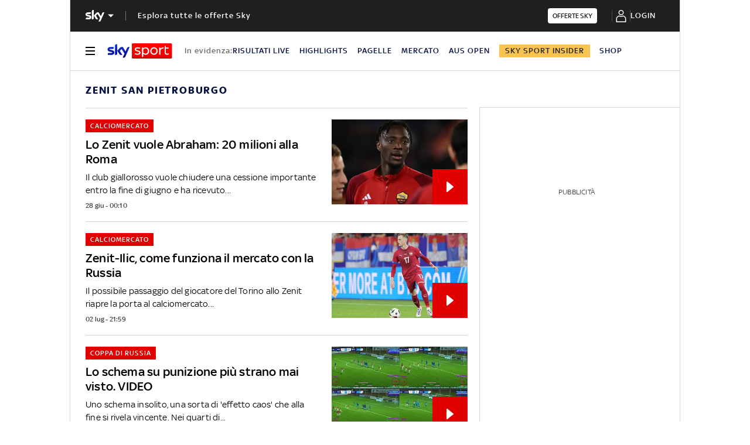

--- FILE ---
content_type: text/html; charset=UTF-8
request_url: https://sport.sky.it/argomenti/zenit-san-pietroburgo
body_size: 27345
content:
<!DOCTYPE HTML>
<html class="no-js publish" lang="it">
    
    
    <head>
    <meta charset="UTF-8"/>
    <meta name="viewport" content="width=device-width, initial-scale=1"/>

    


    
    
        



<link rel="preconnect" href="https://assets.adobedtm.com" crossorigin/>
<link rel="preconnect" href="https://video.sky.it" crossorigin/>
<link rel="preconnect" href="https://static.sky.it" crossorigin/>
<link rel="preconnect" href="https://adx.4strokemedia.com" crossorigin/>
<link rel="preconnect" href="https://player.sky.it" crossorigin/>
<link rel="preconnect" href="https://cmp.sky.it" crossorigin/>




<link rel="preload" href="https://static.sky.it/libs/sky-aem-frontend/clientlibs/dp_base/css/resources/fonts/SkyText-Regular.woff2" as="font" type="font/woff2" crossorigin="anonymous" fetchpriority="high"/>
<link rel="preload" href="https://static.sky.it/libs/sky-aem-frontend/clientlibs/dp_base/css/resources/fonts/SkyTextMedium-Regular.woff2" as="font" type="font/woff2" crossorigin="anonymous" fetchpriority="high"/>
<link rel="preload" href="https://static.sky.it/libs/sky-aem-frontend/clientlibs/dp_base/css/resources/fonts/SkyText-Italic.woff2" as="font" type="font/woff2" crossorigin="anonymous" fetchpriority="high"/>
<link rel="preload" href="https://static.sky.it/libs/sky-aem-frontend/clientlibs/dp_base/css/resources/fonts/SkyText-Bold.woff2" as="font" type="font/woff2" crossorigin="anonymous" fetchpriority="high"/>

<style>
    

@font-face {
    font-family: SkyText;
    font-style: normal;
    font-weight: 400;
    font-display: swap;
    src: url(https://static.sky.it/libs/sky-aem-frontend/clientlibs/dp_base/css/resources/fonts/SkyText-Regular.woff2) format("woff2");
}
@font-face {
    font-family: SkyText;
    font-style: italic;
    font-weight: 400;
    font-display: swap;
    src: url(https://static.sky.it/libs/sky-aem-frontend/clientlibs/dp_base/css/resources/fonts/SkyText-Italic.woff2) format("woff2");
}
@font-face {
    font-family: SkyText;
    font-style: normal;
    font-weight: 500;
    font-display: swap;
    src: url(https://static.sky.it/libs/sky-aem-frontend/clientlibs/dp_base/css/resources/fonts/SkyTextMedium-Regular.woff2) format("woff2");
}
@font-face {
    font-family: SkyText;
    font-style: normal;
    font-weight: 700;
    font-display: swap;
    src: url(https://static.sky.it/libs/sky-aem-frontend/clientlibs/dp_base/css/resources/fonts/SkyText-Bold.woff2) format("woff2");
}

</style>



    <style>a,article,figure,h1,h2,h6,i,img,li,nav,p,section,time,ul{border:0;margin:0;padding:0}article,figure,nav,section{display:block}a,article,aside,figure,h1,h2,h6,i,img,li,nav,p,section,time,ul{border:0;margin:0;padding:0}article,aside,figure,nav,section{display:block}ul{list-style:none}*{backface-visibility:hidden;box-sizing:border-box;font-family:inherit;-moz-osx-font-smoothing:grayscale;-webkit-font-smoothing:antialiased;line-height:inherit}:after,:before{box-sizing:inherit}html{font-size:18px}body{color:#1f1f1f;font-family:SkyText,Arial,Tahoma,Verdana,sans-serif;font-size:1rem;font-weight:400;height:100%;letter-spacing:.01111rem;line-height:1.44444rem;margin:0;padding:0}@media (min-width:48em){body{font-size:1rem;font-weight:400;letter-spacing:.01111rem;line-height:1.44444rem}}@media (min-width:64em){body{font-size:1rem;font-weight:400;letter-spacing:.01111rem;line-height:1.44444rem}}p{font-size:inherit;line-height:inherit}a{color:#e00000;-webkit-text-decoration:none;text-decoration:none}ul{margin-top:.55556rem}ul{list-style:disc;padding-left:2rem}ul li{margin-bottom:.55556rem;padding-left:.27778rem}img{height:auto;max-width:100%;vertical-align:middle}h1{font-size:1.77778rem;font-weight:500;line-height:2rem}@media (min-width:48em){h1{font-size:1.77778rem;font-weight:500;line-height:2rem}}@media (min-width:64em){h1{font-size:1.88889rem;font-weight:500;line-height:2.11111rem}}h2{font-size:1.55556rem;font-weight:500;line-height:1.77778rem}@media (min-width:48em){h2{font-size:1.55556rem;font-weight:500;line-height:1.77778rem}}@media (min-width:64em){h2{font-size:1.22222rem;font-weight:500;line-height:1.55556rem}h6{font-size:.88889rem;font-weight:500;line-height:1rem}}h6{font-size:.88889rem;font-weight:500;line-height:1rem}.o-absolute-positioned{bottom:0;left:0;position:absolute;right:0;top:0}.o-aspect-ratio{display:block;overflow:hidden;position:relative}.o-aspect-ratio--16-10{padding-top:62.5%}.o-aspect-ratio--16-9{padding-top:56.25%}.o-aspect-ratio img{left:0;max-width:100%;min-width:100%;position:absolute;top:0}.icon__svg{display:block;fill:currentColor;fill-rule:evenodd;height:1em;margin:0 auto;width:1em}.l-wrapper{background:#fff;box-shadow:.05556rem 0 0 0 #d6d6d6,-.05556rem 0 0 0 #d6d6d6;width:100%}@media (min-width:48em){h6{font-size:.88889rem;font-weight:500;line-height:1rem}.l-wrapper{display:flex;flex-direction:column;margin-left:auto;margin-right:auto;max-width:57.77778rem;min-height:100vh;position:relative}.l-wrapper>*{flex-grow:0}}.l-grid{display:grid;grid-auto-flow:dense;grid-column-gap:1.11111rem;grid-template-columns:repeat(6,minmax(0,1fr))}@media (min-width:48em){.l-grid{grid-template-columns:repeat(12,minmax(0,1fr))}}.l-grid__main{grid-column:1/-1}@media (max-width:63.99em){.l-grid__main{order:0}}@media (min-width:64em){.l-grid{grid-template-rows:auto 1fr;margin-left:auto;margin-right:auto;max-width:54.88889rem;width:100%}.l-grid--rail-right .l-inner-grid__main{grid-column:1/9;width:100%}.l-grid__main{grid-row-start:1;margin:0 calc(-50vw - -27.44444rem)}.l-grid--rail-right .l-grid__rail{grid-column:-5/-1}}.l-grid__rail{background:#fff;grid-column:1/-1}.l-grid__rail .c-adv{padding-bottom:.83333rem;padding-top:.83333rem}@media (min-width:64em) and (max-width:64.99em){body{overflow-x:hidden}.l-grid--rail-right .l-grid__rail{margin-right:calc(-50vw - -27.44444rem)}.l-grid--rail-right .l-grid__rail .c-adv{padding-right:calc(50vw - 27.44445rem)}}@media (min-width:65em){.l-grid__main{margin:0 -1.44444rem}.l-grid--rail-right .l-grid__rail{margin-right:-1.44444rem}.l-grid--rail-right .l-grid__rail .c-adv{padding-right:1.44444rem}}.l-grid__rail .c-adv{min-height:17.11111rem}.l-inner-grid{display:grid;grid-auto-flow:dense;grid-column-gap:1.11111rem;grid-template-columns:repeat(6,minmax(0,1fr));padding:0 1.11111rem}@media (max-width:47.99em){.l-grid__rail .c-adv{padding-left:1.11111rem;padding-right:1.11111rem}.l-offset-small .c-section-divider:first-child .l-inner-grid{margin-top:-3.44444rem}}@media (min-width:48em) and (max-width:63.99em){.l-grid__rail .c-adv{padding-left:1.11111rem;padding-right:1.11111rem}.l-offset-small .c-section-divider:first-child .l-inner-grid{margin-top:-3.44444rem}}.l-inner-grid__main{grid-column:1/-1;width:100%}.l-offset-small{margin-top:3.44444rem}@media (min-width:48em){.l-inner-grid{grid-template-columns:repeat(12,minmax(0,1fr))}.l-offset-small{margin-top:3.44444rem}}@media (min-width:64em){.l-grid__rail{border-top:.05556rem solid #d6d6d6;grid-row-start:1;position:relative;z-index:100}.l-grid--rail-right .l-grid__rail{border-left:.05556rem solid #d6d6d6}.l-grid--rail-right .l-grid__rail .c-adv{padding-left:.83333rem}.l-inner-grid{grid-template-rows:auto 1fr;margin-left:auto;margin-right:auto;max-width:54.88889rem;padding:0;width:100%}.l-offset-small{margin-top:3.44444rem}}:root .l-spacing-padding-s{padding-bottom:1.11111rem}.c-hero__author-name-no-intro{color:#e00000;display:block;font-size:.77778rem;font-weight:400;font-weight:500!important;letter-spacing:.01111rem;letter-spacing:0;line-height:1rem;margin-top:.27778rem;text-transform:capitalize}@media (min-width:48em){.c-hero__author-name-no-intro{font-size:.77778rem;font-weight:400;letter-spacing:.01111rem;line-height:1rem}}@media (min-width:64em){.c-hero__author-name-no-intro{font-size:.77778rem;font-weight:400;letter-spacing:.01111rem;line-height:1rem}}.c-hero__title+.c-label{margin-bottom:.55556rem}.c-hero__label-wrapper{margin-bottom:.55556rem;order:1}.icon--xxsmall{font-size:.77778rem}.icon--small{font-size:1.66667rem}.icon{align-items:center;display:flex;height:1em;justify-content:center;width:1em}.icon--c-light{color:#fff}.icon--sky .icon__svg,.icon--sky svg{color:#fff}.icon--logo .icon__svg,.icon--logo svg{fill:inherit}.icon--social .icon__svg,.icon--social svg{font-size:1rem}.icon.icon--sky-sport,.icon.icon--sky-sport-mono-white{height:1.11111rem;width:4.83333rem}.icon.icon--sky-sport .icon__svg,.icon.icon--sky-sport svg,.icon.icon--sky-sport-mono-white .icon__svg,.icon.icon--sky-sport-mono-white svg{height:1.11111rem;width:4.83333rem}@media (min-width:64em){.icon.icon--sky-sport,.icon.icon--sky-sport-mono-white{height:1.44444rem;width:6.27778rem}.icon.icon--sky-sport .icon__svg,.icon.icon--sky-sport svg,.icon.icon--sky-sport-mono-white .icon__svg,.icon.icon--sky-sport-mono-white svg{height:1.44444rem;width:6.27778rem}}.c-local-nav.is-active__wrapper .icon .icon--sky-tg24-spettacolo__logotype{fill:#fff}.icon.icon--sky,.icon.icon--sky .icon__svg,.icon.icon--sky svg{height:1.11111rem;width:1.77778rem}.c-adv{border-bottom:.05556rem solid #d6d6d6;border-top:.05556rem solid #d6d6d6;padding:1.11111rem 0;text-align:center;width:100%}@media (max-width:63.99em){.advContainer{display:flex;flex-direction:column;height:5.55556rem;justify-content:center;overflow:hidden}.home-page .advContainer{height:2.77778rem}.tabs-page .advContainer,.video-article-page .advContainer{height:0}}.c-banner-text__content{font-size:.88889rem;font-weight:400;grid-area:content;letter-spacing:.01111rem;line-height:1.22222rem}.c-banner-text__title{font-size:1.22222rem;font-weight:500;grid-area:title;line-height:1.44444rem;margin-bottom:1.11111rem}.c-cta{align-items:center;background:0 0;border:none;display:inline-flex;height:2.77778rem;justify-content:center;outline:0;padding:.83333rem 2.22222rem}.c-cta__text{font-size:.77778rem;font-weight:500;letter-spacing:.11111rem;line-height:1rem;text-transform:uppercase}@media (min-width:48em){.c-cta__text{font-size:.77778rem;font-weight:500;line-height:1rem}}@media (min-width:64em){.c-adv{border-bottom:none;border-top:none}.c-cta__text{font-size:.77778rem;font-weight:500;line-height:1rem}}.c-cta--light{background-color:#fff;color:#1f1f1f}.c-cta--slim{border-radius:.22222rem;height:1.44444rem;padding:.22222rem .44444rem}.c-cta--slim .c-cta__text{font-size:.66667rem;letter-spacing:normal}.c-cta--skyheadline{background-color:#1e2858;color:#fff;font-family:SkyHeadline,SkyText,Arial,Tahoma,Verdana,sans-serif;font-size:1.16667rem;font-weight:500;line-height:1rem;padding:.77778rem 1.11111rem}@media (min-width:48em){.c-cta--skyheadline{font-size:1.44444rem}.c-global-nav__main-logo{font-size:.77778rem;font-weight:500;line-height:1rem}}.c-filters-toolbar--light .c-filter.is-active{background-color:rgba(255,255,255,.2);box-shadow:inset 0 0 0 .05556rem rgba(255,255,255,.05)}.c-footer__logo .icon,.c-footer__logo .icon .icon__svg,.c-footer__logo .icon svg{justify-content:flex-start;margin:0}.c-footer__logo .icon--sky-sport{display:none}.c-global-nav{background:#1f1f1f;font-family:SkyText,Arial,Tahoma,Verdana,sans-serif;list-style:none;margin:0;padding-left:0;position:relative;z-index:300}.c-global-nav__container{align-items:center;display:flex;flex-flow:row wrap;justify-content:space-between}.c-global-nav__main-logo{align-items:center;display:flex;flex:1;font-size:.77778rem;font-weight:500;height:2.22222rem;letter-spacing:.05556rem;line-height:1rem;order:1;text-transform:uppercase;width:100%}@media (min-width:48em){.c-global-nav__main-logo{flex:none;height:2rem;width:auto}.c-global-nav__main-logo:after{background-color:rgba(255,255,255,.4);content:"";display:block;height:.88889rem;width:.05556rem}.c-global-nav__main-title{font-size:.77778rem;font-weight:500;line-height:1rem}}.c-global-nav__main-logo .icon--arrow-navigation{font-size:.55556rem;margin:.33333rem 1.11111rem .33333rem .33333rem}body[data-state=global-nav-open] .c-global-nav__main-logo .icon--arrow-navigation{transform:rotate(180deg)}.c-global-nav__main-title{background:0 0;border:none;border-top:.05556rem solid rgba(255,255,255,.2);color:#fff;display:none;font-size:.77778rem;font-weight:500;letter-spacing:.05556rem;line-height:1rem;order:4;outline:0;padding:1.66667rem 0 .5rem;text-align:left;text-transform:uppercase;text-transform:none;width:100%}@media (min-width:48em){.c-global-nav__main-title{border-top:0;display:block;flex:1;margin-left:1.11111rem;order:2;padding-top:.5rem}}body[data-state=global-nav-open] .c-global-nav__main-title{display:flex}.c-global-nav__cta:focus,.c-global-nav__cta:hover{border-bottom:.05556rem solid #fff;margin-bottom:-.05556rem}.c-global-nav__login{align-items:center;display:flex;justify-content:center;min-height:3rem;min-width:5.83333rem;order:3}@media (min-width:48em){.c-global-nav__cta{order:3}.c-global-nav__login{order:4}}.c-global-nav__section{display:none;flex-direction:column;order:4;width:100%}@media (min-width:48em){.c-global-nav__section{border-top:.05556rem solid rgba(255,255,255,.2);flex-direction:row;min-height:11.33333rem}}body[data-state=global-nav-open] .c-global-nav__section{display:flex}.c-global-nav .c-global-nav__section-container{border-top:.05556rem solid rgba(255,255,255,.2);display:flex;flex-direction:column}.c-global-nav .c-global-nav__section-container:first-of-type{border-top:none;margin-top:0}@media (min-width:48em){.c-global-nav .c-global-nav__section-container{border-top:none;margin-right:3.88889rem;margin-top:0}.c-global-nav .c-global-nav__section-title{font-size:.77778rem;font-weight:400;letter-spacing:.01111rem;line-height:1rem}}.c-global-nav .c-global-nav__section-title{color:#fff;font-size:.77778rem;font-weight:400;letter-spacing:.01111rem;line-height:1rem;margin:1.11111rem 0 .44444rem}@media (min-width:64em){.c-global-nav__main-logo{font-size:.77778rem;font-weight:500;line-height:1rem}.c-global-nav__main-title{font-size:.77778rem;font-weight:500;line-height:1rem}.c-global-nav .c-global-nav__section-title{font-size:.77778rem;font-weight:400;letter-spacing:.01111rem;line-height:1rem}.c-global-nav .c-global-nav__section-item{font-size:.77778rem;font-weight:500;line-height:1rem}}.c-global-nav .c-global-nav__section-item{border-bottom:.11111rem solid transparent;color:#fff;font-size:.77778rem;font-weight:500;letter-spacing:.05556rem;line-height:1rem;text-transform:uppercase}.c-global-nav .c-global-nav__section-item:focus,.c-global-nav .c-global-nav__section-item:hover{border-bottom:.11111rem solid #fff}body[data-state=global-nav-open] .c-global-nav{bottom:0;left:0;overflow-y:scroll;position:fixed;right:0;top:0;z-index:10074}.c-global-nav__list{list-style:none;margin:0;padding-left:0}.c-global-nav__item{margin:.44444rem 0;padding-left:0;width:-moz-fit-content;width:fit-content}.c-letters__letter.is-active .c-letters__link{color:#e00000}.c-section-nav{background-color:#f2f2f2;border-bottom:.05556rem solid #d6d6d6;box-sizing:border-box;font-family:SkyText,Arial,Tahoma,Verdana,sans-serif;font-size:.77778rem;font-weight:500;letter-spacing:.05556rem;line-height:1rem;overflow:hidden;text-transform:uppercase;text-transform:capitalize}@media (min-width:64em){.c-section-nav{font-size:.77778rem;font-weight:500;line-height:1rem}}.c-section-nav__section{align-items:center;border-right:.05556rem solid #d6d6d6;display:flex;flex-direction:row;height:1.38889rem;margin:0 .83333rem 0 0;padding:0 .83333rem 0 0;text-transform:uppercase}@media (min-width:48em){.c-global-nav .c-global-nav__section-item{font-size:.77778rem;font-weight:500;line-height:1rem}body[data-state=global-nav-open] .c-global-nav{height:100%;overflow-y:visible;overflow-y:initial;position:relative}.c-section-nav{font-size:.77778rem;font-weight:500;line-height:1rem}.c-section-nav__section{flex-basis:auto}}.c-section-nav__section-starter a{color:#051045}.c-section-nav__section-breadcrumb{max-width:6.94444rem;overflow:hidden;text-overflow:ellipsis;white-space:nowrap}.c-section-nav__section-down-label{border-right:none;color:#414141;display:inline-block;margin:1.66667rem 0 .83333rem;padding:0;text-align:left;text-transform:capitalize}.c-section-nav__section-icon{color:#051045;font-size:.66667rem;margin:0 .55556rem 0 0}.c-section-nav__list{align-items:center;display:flex;flex-direction:row;list-style:none;margin:0;padding-left:0}@media (min-width:48em){.c-section-nav__list{flex-basis:auto}}.c-section-nav__list-item{align-items:center;display:flex;flex:1 0 auto;flex-direction:row;margin:0 1.33333rem 0 0;padding:0}.c-section-nav__list-item:last-child{margin:0;padding:0 1.11111rem 0 0}@media (min-width:64em){.c-section-nav__list-item{padding:0}}.c-section-nav__list-item a{color:#051045}.c-section-nav__list-item a i{margin-left:.27778rem}.c-section-nav__list-item .icon--xxsmall{font-size:.55556rem}.c-section-nav__list--row{align-items:flex-start;display:grid;flex-basis:auto;grid-template-columns:repeat(2,50%);text-transform:uppercase}@media (min-width:48em){.c-section-nav__list--row{display:flex;flex-direction:row!important;flex-wrap:wrap}}.c-section-nav__up{align-items:center;display:flex;flex-direction:row}@media (max-width:47.99em){.c-section-nav__up{margin-left:-1.11111rem;margin-right:-1.11111rem;padding-left:1.11111rem;padding-right:1.11111rem}.c-section-nav__up{-webkit-overflow-scrolling:touch;overflow-x:auto;overflow:-moz-scrollbars-none;white-space:nowrap;-ms-overflow-style:none;scrollbar-width:none}.c-section-nav__up::-webkit-scrollbar{background:0 0;height:0;width:0}.c-local-nav .is-active .c-local-nav__featured{display:block}}@media (min-width:48em) and (max-width:63.99em){.c-section-nav__up{margin-left:-1.11111rem;margin-right:-1.11111rem;padding-left:1.11111rem;padding-right:1.11111rem}.c-section-nav__up{-webkit-overflow-scrolling:touch;overflow-x:auto;overflow:-moz-scrollbars-none;white-space:nowrap;-ms-overflow-style:none;scrollbar-width:none}.c-section-nav__up::-webkit-scrollbar{background:0 0;height:0;width:0}}.c-section-nav__up .c-section-nav__list .c-section-nav__list-item a{align-items:center;display:inline-flex;height:3.33333rem}.c-section-nav__down{border-top:.05556rem solid #d6d6d6;display:none;flex-direction:column}.c-section-nav__down-wrapper{display:none;flex-basis:100%;grid-template-columns:repeat(2,50%);margin:0 0 1.66667rem}@media (min-width:48em){.c-section-nav__down-wrapper{flex-direction:row}}.c-section-nav__down-item{flex:1 0 auto;margin-right:1.38889rem}.c-section-nav__down-item:nth-child(n+3){border-top:.05556rem solid #d6d6d6}.c-section-nav__down-item .c-section-nav__list{align-items:flex-start;flex-direction:column;text-transform:uppercase}.c-section-nav__down-item.is-flex--full{flex:0 0 auto;flex-basis:100%}.c-section-nav__logo-sky{align-items:center;background-image:linear-gradient(90deg,#f2f2f2 85%,rgba(242,242,242,.1));display:flex;padding:0 1.66667rem 0 0;position:sticky}.c-section-nav .is-selected--wrapper--grid-m{display:flex!important}.c-section-nav .l-inner-grid__main{max-width:100%}.c-section-nav .no-link{color:#ba0000}.c-section-nav__section-starter+.c-section-nav__section-icon{margin:0 .55556rem}@media (max-width:63.99em){.s-section-nav[data-state=isHiddenMStickyD]{display:none}}.c-local-nav{background-color:#fff;border-bottom:.05556rem solid #d6d6d6;box-sizing:border-box;font-family:SkyText,Arial,Tahoma,Verdana,sans-serif;font-size:.77778rem;font-weight:500;letter-spacing:.05556rem;line-height:1rem;position:sticky;text-transform:uppercase;top:0;z-index:300}@media (min-width:48em){.c-section-nav__down-item:nth-child(n+3){border-top:none}.c-section-nav__section-starter+.c-section-nav__section-icon{margin:0 .83333rem}.c-local-nav{font-size:.77778rem;font-weight:500;line-height:1rem}}@media (min-width:64em){.c-section-nav__logo-sky{display:none}.s-section-nav[data-state=isHiddenMStickyD]{position:sticky;top:3.72222rem;z-index:299}.c-local-nav{font-size:.77778rem;font-weight:500;line-height:1rem}}.c-local-nav[data-state=isHidden]{display:none}.c-local-nav[data-state=isVisible]{display:block}.c-local-nav__list{display:flex;flex-direction:column;flex-wrap:wrap;gap:1.11111rem;list-style:none;margin:0;padding-left:0}.c-local-nav__list-item{list-style:none;margin:0;padding:0 .88889rem 0 0}.c-local-nav__item-section{color:#6c6c6c;display:block;font-weight:500;margin-bottom:1.11111rem;text-transform:none;white-space:nowrap}@media (min-width:48em){.c-local-nav__item-section{border:0;padding-top:0}}@media (min-width:64em){.c-local-nav__item-section{margin-bottom:1.66667rem}}.c-local-nav__featured{align-items:flex-start;border-top:.05556rem solid rgba(159,159,159,.3);display:none;flex:1 0 auto;flex-direction:column;margin:1.11111rem 0 0;order:4}@media (max-width:63.99em){.c-local-nav__featured{flex-basis:100%}.c-local-nav__featured .c-local-nav__label:first-child{margin-top:1.11111rem}}.c-local-nav__featured--link{color:#051045}.c-local-nav__featured--link:hover{color:#e00000}.c-local-nav__featured--highlighted{background-color:#e00000;color:#fff!important;padding:.16667rem .5rem}@media (min-width:64em){.c-local-nav__featured--highlighted{padding:.11111rem .55556rem}}.c-local-nav__featured--highlighted:focus,.c-local-nav__featured--highlighted:hover{color:#fff!important}.c-local-nav__featured--editorial-premium{background-color:#f8c44e;color:#1f1f1f!important;padding:.16667rem .5rem}@media (min-width:64em){.c-local-nav__featured--editorial-premium{padding:.11111rem .55556rem}.c-local-nav__featured{align-items:center;border-top:none;display:flex;flex-direction:row;gap:1.11111rem;margin:0;order:3}}.c-local-nav__featured--editorial-premium:focus,.c-local-nav__featured--editorial-premium:hover{color:#1f1f1f!important}.c-local-nav__featured--with-icon{padding-left:1.5rem;position:relative}.c-local-nav__featured--with-icon .icon{display:block;font-size:.94444rem;left:.27778rem;position:absolute;top:.05556rem}.c-local-nav__featured .c-local-nav__item-section{border:none;padding-top:.83333rem}.c-local-nav__featured .c-local-nav__label{width:100%}.c-local-nav__featured .c-local-nav__label .c-local-nav__list{gap:1.11111rem;width:100%}@media (min-width:48em){.c-local-nav__featured .c-local-nav__label .c-local-nav__list{flex-direction:row;gap:0}.c-local-nav .is-active.c-local-nav__secondary{-moz-columns:3;column-count:3;display:block;padding-left:2.5rem;padding-right:2.5rem}.c-local-nav .is-active.c-local-nav__secondary>a{margin-right:.55556rem}}@media (min-width:64em){.c-local-nav__featured .c-local-nav__item-section{margin:initial;padding-top:0}.c-local-nav__featured .c-local-nav__label .c-local-nav__list{align-items:center}}.c-local-nav .c-local-nav__primary .c-local-nav__list-item:last-child:has(.c-local-nav__featured--editorial-premium){margin-left:auto;padding-right:0}.c-local-nav__secondary{align-items:flex-start;display:flex;flex-direction:column}.c-local-nav__secondary>a{margin-bottom:.55556rem;width:100%}.c-local-nav .is-active{display:flex}.c-local-nav .is-active a:not(.c-cta){color:#fff}.c-local-nav .is-active a:not(.c-cta):focus,.c-local-nav .is-active a:not(.c-cta):hover{color:#e00000}.c-local-nav .is-active .c-local-nav__item-section{color:#9f9f9f}.c-local-nav .is-active--mob{display:flex!important}@media (min-width:48em){.c-local-nav .is-active--mob{display:flex}}.c-local-nav.is-active__wrapper{background-color:#051045;bottom:-.05556rem;color:#fff;left:0;margin:0 auto;overflow-y:scroll;position:fixed;right:0;top:0;z-index:10074}@media (max-width:47.99em){.c-local-nav.is-active__wrapper{-webkit-overflow-scrolling:touch}}.c-local-nav.is-active__wrapper .c-local-nav-title{display:none!important}.c-local-nav .c-social,.c-local-nav.is-active__wrapper .icon--close{color:#fff}.c-local-nav .c-local-nav-title{align-items:center;display:none;flex:1;flex-direction:row;order:2;overflow:hidden;padding-left:.83333rem;position:relative;text-overflow:none;white-space:nowrap}@media (min-width:64em){.c-local-nav .c-local-nav-title{flex-basis:auto;order:2;padding-left:0;position:rlative}}.c-local-nav .c-local-nav-title.has-visibile{display:flex!important}.is-active__wrapper .c-local-nav .c-local-nav-title{display:none!important}.c-local-nav .c-local-nav-title__section{align-items:center;border-right:.05556rem solid #d6d6d6;color:#e00000;display:flex;height:1.11111rem;margin:0 .55556rem 0 0;padding:0 .55556rem 0 0;text-transform:uppercase}.c-local-nav .c-local-nav-title__text{color:#051045;overflow:hidden;padding-right:.44444rem;text-overflow:ellipsis;white-space:nowrap}@media (min-width:64em){.c-local-nav .has-scroll-visible{display:none}.c-local-nav-light{font-size:.77778rem;font-weight:500;line-height:1rem}}.c-local-nav__logo-container{display:flex}.c-local-nav__trigger{align-items:center;background:0 0;border:none;display:flex;flex-basis:auto;justify-content:flex-end;margin-right:1.11111rem;order:1;outline:0;padding:0}.c-local-nav__trigger:focus,.c-local-nav__trigger:hover{background:0 0;outline:0}.c-local-nav__trigger .icon,.c-local-nav__trigger .icon .icon__svg,.c-local-nav__trigger .icon svg{font-size:.88889rem}.c-local-nav__trigger .icon__svg--hide{display:none}.c-local-nav__trigger .icon__svg--show{display:flex}.c-local-nav__primary{align-items:center;display:flex;flex-direction:row;flex-wrap:nowrap;justify-content:space-between;padding:1.11111rem 0}@media (max-width:63.99em){.c-local-nav.is-active__wrapper .c-local-nav__primary{flex-wrap:wrap}:root .insider-article-page .c-local-nav{top:50px}:root .insider-article-page .c-local-nav.is-active__wrapper{top:0;z-index:1001}}.c-local-nav__logo{align-items:center;display:flex;flex-basis:auto;margin-right:1.11111rem;order:2}.c-local-nav__logo .icon--sky-spettacolo-mono-white,.c-local-nav__logo .icon--sky-sport-mono-white,.c-local-nav__logo .icon--sky-tg24-mono-white{display:none}.c-local-nav.is-active__wrapper .c-local-nav__logo .icon--sky-spettacolo-mono-white,.c-local-nav.is-active__wrapper .c-local-nav__logo .icon--sky-sport-mono-white,.c-local-nav.is-active__wrapper .c-local-nav__logo .icon--sky-tg24-mono-white{display:flex}.c-local-nav.is-active__wrapper .c-local-nav__logo .icon--sky-spettacolo,.c-local-nav.is-active__wrapper .c-local-nav__logo .icon--sky-sport,.c-local-nav.is-active__wrapper .c-local-nav__logo .icon--sky-tg24,.c-local-nav.is-active__wrapper .c-reading-progress-bar{display:none}.c-local-nav__secondary{border-top:.05556rem solid rgba(159,159,159,.3);display:none;flex-direction:row;flex-wrap:wrap;padding-top:1.11111rem}@media (min-width:48em){.c-local-nav__secondary{padding-top:1.66667rem}}.c-local-nav__secondary .c-cta{justify-content:flex-start}.c-local-nav__bottom{display:none;flex-direction:column;margin-top:1.66667rem}.c-local-nav__bottom-wrapper{border-top:.05556rem solid rgba(159,159,159,.3);display:flex;flex:1 0 auto;flex-direction:column;padding-bottom:1.66667rem;padding-top:1.11111rem}.c-local-nav__list--grid{display:grid;grid-template-columns:repeat(2,1fr)}.c-local-nav .c-local-nav__list--flex{flex-direction:row;gap:1.11111rem}.c-local-nav .c-local-nav__list--flex .c-local-nav__list-item{padding:0}.c-local-nav__list-item--external-link{grid-column:1/3}.c-local-nav__list-item--external-link a{height:2.33333rem;width:100%}.c-local-nav__list-item--external-link a:not(.c-cta):hover{color:#051045;-webkit-text-decoration:underline;text-decoration:underline}.c-local-nav__list-item--external-link a:not(.c-cta):after{background-image:url("[data-uri]");background-size:cover;content:"";display:block;filter:invert(1);height:.55556rem;margin-left:auto;width:.55556rem}.c-local-nav__list-item--external-link .c-local-nav__image-container{display:flex;height:2.33333rem;justify-content:center;margin-right:1.11111rem;width:3.33333rem}.c-local-nav__list-item--external-link .c-local-nav__image-container img{display:block;max-height:2.33333rem;max-width:3.33333rem;-o-object-fit:contain;object-fit:contain}.c-local-nav-light{background-color:#fff;border-bottom:.05556rem solid #d6d6d6;box-sizing:border-box;font-family:SkyText,Arial,Tahoma,Verdana,sans-serif;font-size:.77778rem;font-weight:500;letter-spacing:.05556rem;line-height:1rem;position:sticky;text-transform:uppercase;top:0;z-index:300}.c-local-nav-light__container{align-items:center;display:flex;flex-direction:row;flex-wrap:nowrap;justify-content:space-between;padding:1.11111rem 0}.c-local-nav-light__container .c-light-login{color:#051045;font-size:.77778rem;font-weight:500;letter-spacing:.05556rem;line-height:1rem;text-transform:uppercase}@media (min-width:48em){.c-local-nav__list--grid{grid-template-columns:repeat(4,1fr)}.c-local-nav__list-item--external-link{grid-column:auto}.c-local-nav__list-item--external-link a{width:auto}.c-local-nav__list-item--external-link a:not(.c-cta):after{display:none}.s-local-nav-bottom-wrapper .c-local-nav__bottom__item:first-child{grid-column:1/5}.s-local-nav-bottom-wrapper .c-local-nav__list{display:grid;grid-template-columns:repeat(4,1fr)}.s-local-nav-bottom-wrapper .c-local-nav__bottom__item:last-child{grid-column:1/1}.c-local-nav-light{font-size:.77778rem;font-weight:500;line-height:1rem}.c-local-nav-light__container .c-light-login{font-size:.77778rem;font-weight:500;line-height:1rem}}.c-local-nav-light__container .c-social{color:#051045}.c-local-nav-light__container .c-social svg{fill:#051045}.c-local-nav-light__featured{align-items:flex-start;border-top:.05556rem solid rgba(159,159,159,.3);display:none;flex:1 0 auto;flex-direction:column;margin:1.11111rem 0 0;order:4}@media (max-width:63.99em){.c-local-nav-light__featured{flex-basis:100%}}.c-local-nav-light__featured--link{color:#051045}.c-local-nav-light__featured--link:hover{color:#e00000}.c-local-nav-light__featured--highlighted{background-color:#e00000;color:#fff!important;padding:.16667rem .5rem}@media (min-width:64em){.c-local-nav-light__container .c-light-login{font-size:.77778rem;font-weight:500;line-height:1rem}.c-local-nav-light__featured--highlighted{padding:.11111rem .55556rem}.c-local-nav-light__featured{align-items:center;border-top:none;display:flex;flex-direction:row;margin:0;order:3}}.c-local-nav-light__featured--highlighted:focus,.c-local-nav-light__featured--highlighted:hover{color:#fff!important}.c-local-nav-light__featured--with-icon{padding-left:1.5rem;position:relative}.c-local-nav-light__featured--with-icon .icon{display:block;font-size:.94444rem;left:.27778rem;position:absolute;top:.05556rem}.c-local-nav-light__featured .c-local-nav-light__item-section{border:none;padding-top:.83333rem}.c-local-nav-light__featured .c-local-nav-light__label .c-local-nav-light__list{display:flex;flex-direction:column;flex-wrap:wrap;list-style:none;margin:0;padding-left:0}@media (min-width:48em){.c-local-nav-light__featured .c-local-nav-light__label .c-local-nav-light__list{flex-direction:row}.c-local-nav-light__featured .c-local-nav-light__label .c-local-nav-light__list-item{margin:0 0 0 1.11111rem}}.c-local-nav-light__featured .c-local-nav-light__label .c-local-nav-light__list-item:first-child{margin-left:0}@media (min-width:64em){.c-local-nav-light__featured .c-local-nav-light__item-section{margin:initial;padding-top:0}.c-local-nav-light__featured .c-local-nav-light__label .c-local-nav-light__list{align-items:center}.c-local-nav-light__featured .c-local-nav-light__label .c-local-nav-light__list-item:first-child{margin:0 0 0 1.11111rem}}.c-local-nav-light__featured .c-local-nav-light__label .c-local-nav-light__list-item:last-child{margin:0 0 1.11111rem}.c-local-nav-light--minimal{display:flex;flex-direction:column;height:3.33333rem;justify-content:center}.c-login-bar{align-items:center;display:flex;font-size:.77778rem;font-weight:500;gap:.55556rem;letter-spacing:.05556rem;line-height:1rem;text-transform:uppercase}@media (min-width:64em){.c-local-nav-light--minimal{height:4.44444rem}.c-login-bar{font-size:.77778rem;font-weight:500;line-height:1rem}.c-login-bar__label{font-size:.77778rem;font-weight:500;line-height:1rem}}.c-login-bar>*{align-items:center;display:flex;height:2.77778rem}.c-login-bar>:focus,.c-login-bar>:hover{border-bottom:.05556rem solid #fff;margin-bottom:-.05556rem}.c-login-bar__personalize{background:0 0;outline:0}.c-login-bar__personalize-icon .icon__svg{height:1.16667rem;width:1.16667rem}.c-login-bar__separator{border-right:.05556rem solid rgba(255,255,255,.2);height:1.11111rem}.c-login-bar__label{background:0 0;outline:0}@media (min-width:48em){.c-local-nav-light__featured .c-local-nav-light__label .c-local-nav-light__list-item:last-child{margin:0 0 0 1.11111rem}.c-login-bar{font-size:.77778rem;font-weight:500;line-height:1rem}.c-login-bar__label{font-size:.77778rem;font-weight:500;line-height:1rem}}.c-matches-tv-schedule__table-row-round{color:#051045;font-size:.66667rem;font-weight:500;grid-area:1/1/2/3;margin-bottom:.27778rem}@media (min-width:48em){.c-matches-tv-schedule__table-row-round{border-right:.05556rem solid #f2f2f2;font-size:.88889rem;font-weight:400;grid-area:1/1/2/2;margin:0;text-align:center}}.c-matches-tv-schedule__table-row-teams{grid-area:2/1/3/3;margin-bottom:.77778rem}@media (min-width:48em){.c-matches-tv-schedule__table-row-teams{border-right:.05556rem solid #f2f2f2;grid-area:1/2/2/3;height:100%;margin:0;padding-top:1.11111rem;text-align:center}}.c-matches-tv-schedule__table-row-time{grid-area:3/1/4/2;letter-spacing:.01111rem;margin-bottom:.77778rem}@media (min-width:48em){.c-matches-tv-schedule__table-row-time{border-right:.05556rem solid #f2f2f2;grid-area:1/3/2/4;margin:0;text-align:center}}.c-matches-tv-schedule__table-row-channel{grid-area:3/2/4/3;letter-spacing:.01111rem;text-align:left}@media (min-width:48em){.c-matches-tv-schedule__table-row-channel{border-right:.05556rem solid #f2f2f2;grid-area:1/4/2/5;text-align:center}}.c-matches-tv-schedule__table-row-exclusive{grid-area:4/1/5/3;letter-spacing:.01111rem}.c-nav-utility__item.is-active .c-nav-utility__link{color:#e00000}.c-option.is-active{color:#e00000;font-weight:500}.c-option.is-active:hover{color:#e00000}.c-option--checkbox:hover:not(.is-active):not(.c-option--floating),.c-option--radio:hover:not(.is-active):not(.c-option--floating){font-weight:500}.c-option--checkbox:not(.is-active):after,.c-option--radio:not(.is-active):after{background-color:#fff;border:.11111rem solid #bdbdbd;content:"";display:block;position:absolute;right:1.33333rem;top:50%;transform:translateY(-50%)}.c-option--radio:not(.is-active):after{border-radius:50%;height:1.11111rem;width:1.11111rem}.c-option--checkbox:not(.is-active):after{content:"";height:1rem;width:1rem}.c-option--floating:hover:not(.is-active):not(.c-option--floating){font-weight:500}.c-option--sky-it-square.is-active:not(.is-disabled),.c-option--sky-it-square.is-active:not(.is-disabled):focus{border:.02778rem solid #0dd000;box-shadow:0 0 1.11111rem 0 rgba(0,0,0,.15)}.c-option--sky-it-square.is-active .c-option__text{color:#051045}.c-option--sky-it-card.c-option--checkbox:not(.is-active):after,.c-option--sky-it-card.c-option--radio:not(.is-active):after{background-color:#fff;border:none;border-radius:50%;right:.55556rem;top:.55556rem;transform:none;z-index:200}.c-option--sky-it-card.is-active:not(.is-disabled),.c-option--sky-it-card.is-active:not(.is-disabled):focus{border:.02778rem solid #0dd000;box-shadow:0 0 1.11111rem 0 rgba(0,0,0,.15)}.c-option--has-image.is-active,.c-option--has-image.is-active:hover{color:#000!important;font-weight:400!important}.c-option--has-image.c-option--checkbox:not(.is-active):after,.c-option--has-image.c-option--radio:not(.is-active):after{right:.88889rem}.c-pagination__item.is-active{background-color:#e00000}.c-pagination__item.is-active:focus,.c-pagination__item.is-active:hover{background-color:#ba0000}.c-pagination__item.is-active .c-pagination__link{color:#fff}.c-pagination--sky-it .c-pagination__item.is-active{background-color:#051045;border-radius:.83333rem;height:.55556rem;width:.55556rem}.c-pagination--sky-it .c-pagination__item.is-active .c-pagination__link{color:#051045}.l-offset-small .c-section-divider:first-child:before{top:-3.44444rem}.c-section-divider{padding-top:.05556rem;position:relative}.c-section-divider>:not(.c-section-title){position:relative}.c-section-divider:before{background:linear-gradient(90deg,#d42321,#920908);content:"";height:9.44444rem;left:0;position:absolute;top:0;width:100%}.c-section-divider--transparent.c-section-divider:before{content:none}.c-section-title{color:#fff;display:inline-block;font-size:.88889rem;font-size:16px;font-weight:500;font-weight:700;letter-spacing:.08333rem;letter-spacing:1.5px;line-height:1.11111rem;line-height:20px;margin:1.16667rem 0 1.11111rem;position:relative;text-transform:uppercase;vertical-align:bottom}@media (min-width:48em){.c-matches-tv-schedule__table-row-exclusive{grid-area:1/5/2/6;text-align:center}.c-pagination--sky-it .c-pagination__item.is-active{height:inherit;width:inherit}.c-pagination--sky-it .c-pagination__item.is-active .c-pagination__link{color:#fff}.l-offset-small .c-section-divider:first-child:before{top:-3.44444rem}.c-section-divider:before{height:8.88889rem}.c-section-title{font-size:.88889rem;letter-spacing:.08333rem;line-height:1.11111rem}}.c-section-title--dark{color:#051045}.c-select.c-select--floating.is-active{background-color:#f2f2f2}.c-rail-content--parsely .c-dropdown--floating .c-select--floating.is-active{background-color:#383838}.c-select-tabs__item.is-active{opacity:1;position:relative}.c-select-tabs__item.is-active:after{background:#a21f20;bottom:-.55556rem;content:"";display:block;height:.27778rem;left:0;opacity:1;position:absolute;width:100%}.c-set-of-cards{align-items:flex-start;display:grid;grid-gap:1.11111rem}.c-set-of-cards[class*=c-set-of-cards--border]:not(:last-child){margin-bottom:1.11111rem}@media (max-width:47.99em){.c-set-of-cards--bg-transparent-text-dark-m .c-card.c-card--base .c-card__abstract{color:#000}.c-set-of-cards--bg-transparent-text-dark-m .c-card.c-card--base .c-card__content{background:0 0}.c-set-of-cards--bg-transparent-text-dark-m .c-card.c-card--base .c-card__title{color:#000}.c-set-of-cards--border-m>*{margin-top:1.11111rem;position:relative}.c-card--no-abstract-m .c-card__abstract{display:none}}@media (min-width:48em) and (max-width:63.99em){.c-set-of-cards--bg-transparent-text-dark-t .c-card.c-card--base .c-card__abstract{color:#000}.c-set-of-cards--bg-transparent-text-dark-t .c-card.c-card--base .c-card__content{background:0 0}.c-set-of-cards--bg-transparent-text-dark-t .c-card.c-card--base .c-card__title{color:#000}.c-set-of-cards--border-t>*{margin-top:1.11111rem;position:relative}}@media (min-width:64em){.l-offset-small .c-section-divider:first-child:before{top:-3.44444rem}.c-section-title{font-size:1rem;letter-spacing:.1rem;line-height:1.22222rem}.l-grid.l-offset-small .c-section-divider:first-child .l-inner-grid__main>.c-section-title:first-child{left:0;margin:1.16667rem 0 1.11111rem;position:absolute;top:-3.44444rem}.c-set-of-cards--bg-transparent-text-dark-d .c-card.c-card--base .c-card__abstract{color:#000}.c-set-of-cards--bg-transparent-text-dark-d .c-card.c-card--base .c-card__content{background:0 0}.c-set-of-cards--bg-transparent-text-dark-d .c-card.c-card--base .c-card__title{color:#000}.c-set-of-cards--border-d>*{margin-top:1.11111rem;position:relative}}.c-card__wrapper{display:flex;flex-direction:column-reverse}.c-card__content-data{color:#414141;display:inline-flex;font-size:.66667rem;font-weight:400;font-weight:500;letter-spacing:.01111rem;line-height:.77778rem;line-height:1;order:4;white-space:nowrap}@media (min-width:48em){.c-card__content-data{font-size:.66667rem;font-weight:400;font-weight:500;letter-spacing:.01111rem;line-height:.77778rem}}@media (min-width:64em){.c-card__content-data{font-size:.66667rem;font-weight:400;font-weight:500;letter-spacing:.01111rem;line-height:.77778rem}}.c-card__date{color:#414141;display:inline-block;font-size:.66667rem;font-weight:400;font-weight:500;letter-spacing:.01111rem;line-height:.77778rem;margin-right:.33333rem;order:4;white-space:nowrap}@media (min-width:48em){.c-card__date{font-size:.66667rem;font-weight:400;font-weight:500;letter-spacing:.01111rem;line-height:.77778rem}}.c-card__date:last-child{margin-bottom:0}.c-card__abstract{color:#000;margin:0 0 .44444rem;order:3;word-break:break-word}.c-card__content{align-items:flex-start;display:flex;flex-direction:column;width:100%;z-index:100}.c-card__content .c-label--article-sponsored{margin:.55556rem 0 0;order:5}.c-card__label-wrapper{margin:0 0 .44444rem;order:1}.c-card__img-wrapper{position:relative;z-index:110}.c-card__info{align-items:center;display:flex;flex-wrap:wrap;order:4}.c-card__title{color:#000;order:2;white-space:normal;word-break:break-word}.c-card__title,.c-card__title+.c-label{margin:0 0 .44444rem}.c-card--no-image.c-card--base .c-card__abstract{display:block}@media (max-width:47.99em) and (min-width:48em){.c-card--CA25-m .c-card__abstract{font-size:.77778rem;font-weight:400;letter-spacing:.01111rem;line-height:1rem}}@media (max-width:47.99em) and (min-width:64em){.c-card--CA25-m .c-card__abstract{font-size:.77778rem;font-weight:400;letter-spacing:.01111rem;line-height:1rem}}@media (max-width:47.99em){.c-card--CA25-m .c-card__abstract{font-size:.77778rem;font-weight:400;letter-spacing:.01111rem;line-height:1rem}.c-card--CA25-m .c-card__wrapper{align-items:flex-start;flex-direction:row;justify-content:flex-start}.c-card--CA25-m .c-card__wrapper .c-card__img-wrapper{flex:0 0 43.6%}.c-card--CA25-m .c-card__content{padding:0 1.11111rem 0 0}.c-card--CA25-m.c-card--no-image .c-card__content,.c-set-of-cards--bg-transparent-text-dark-m .c-card--CA25-m.c-card--no-image.c-card--base .c-card__content{padding:0}.c-card--CA25-m .c-card__title{font-size:.88889rem;font-weight:500;line-height:1rem}.c-card--CA25-m.c-card--no-image .c-card__title{font-size:1.22222rem;font-weight:500;line-height:1.44444rem}@keyframes flash{0%{opacity:1}50%{opacity:.1}to{opacity:1}}}@media (min-width:48em) and (max-width:63.99em){.c-card--CA25-t .c-card__abstract{font-size:.88889rem;font-weight:400;letter-spacing:.01111rem;line-height:1.22222rem}.c-card--CA25-t .c-card__wrapper{align-items:flex-start;flex-direction:row;justify-content:flex-start}.c-card--CA25-t .c-card__wrapper .c-card__img-wrapper{flex:0 0 32%}.c-card--CA25-t .c-card__content{padding:0 1.11111rem 0 0}.c-set-of-cards--bg-transparent-text-dark-t .c-card--CA25-t.c-card--no-image.c-card--base .c-card__content{padding:0}.c-card--CA25-t .c-card__title{font-size:1.11111rem;font-weight:500;line-height:1.22222rem}.c-card--CA25-t.c-card--no-image .c-card__title{font-size:1.55556rem;font-weight:500;line-height:1.77778rem}@keyframes flash{0%{opacity:1}50%{opacity:.1}to{opacity:1}}}@media (min-width:64em){.c-card__date{font-size:.66667rem;font-weight:400;font-weight:500;letter-spacing:.01111rem;line-height:.77778rem}.c-card--CA25-d .c-card__abstract{font-size:.88889rem;font-weight:400;letter-spacing:.01111rem;line-height:1.22222rem}.c-card--CA25-d .c-card__wrapper{align-items:flex-start;flex-direction:row;justify-content:flex-start}.c-card--CA25-d .c-card__wrapper .c-card__img-wrapper{flex:0 0 35.6%}.c-card--CA25-d .c-card__content{padding:0 1.11111rem 0 0}.c-set-of-cards--bg-transparent-text-dark-d .c-card--CA25-d.c-card--no-image.c-card--base .c-card__content{padding:0}.c-card--CA25-d .c-card__title{font-size:1.22222rem;font-weight:500;line-height:1.44444rem}.c-card--CA25-d.c-card--no-image .c-card__title{font-size:1.22222rem;font-weight:500;line-height:1.55556rem}}.c-label{hyphens:auto;word-wrap:break-word;font-size:.66667rem;font-size:12px;font-weight:500;letter-spacing:.05556rem;letter-spacing:1px;line-height:.88889rem;line-height:16px;text-transform:uppercase}@media (min-width:64em){.c-label{font-size:.77778rem;line-height:1rem}.c-label{font-size:.66667rem;font-weight:500;line-height:.88889rem}}.c-label--live{align-items:center;background-color:#fff;border:.05556rem solid #f2f2f2;border-radius:0;color:#e00000;display:inline-flex;font-size:.66667rem;font-weight:500;letter-spacing:.05556rem;line-height:.88889rem;max-height:1.22222rem;padding:.16667rem .44444rem;text-transform:uppercase}.c-label--live:before{animation:2s linear infinite flash;background-color:#e00000;border-radius:50%;content:"";display:inline-block;height:.33333rem;margin-right:.16667rem;width:.33333rem}@keyframes flash{0%{opacity:1}50%{opacity:.1}to{opacity:1}}.c-label--article-heading{background-color:#e00000;color:#fff;padding:.16667rem .44444rem}.c-label--article-heading-light{background:#f2f2f2;color:#414141;padding:.16667rem .44444rem}.c-local-nav .c-topic-card .c-label--article-heading-white{font-size:.77778rem;font-weight:500;letter-spacing:.05556rem;line-height:1rem;text-transform:uppercase}@media (min-width:48em){.c-label{font-size:.66667rem;font-weight:500;line-height:.88889rem}.c-label--live{font-size:.66667rem;font-weight:500;line-height:.88889rem}.c-label--live:before{height:.44444rem;margin-right:.27778rem;width:.44444rem}.c-label--live{padding:.16667rem .44444rem}.c-label--article-heading{padding:.16667rem .44444rem}.c-label--article-heading-light{padding:.16667rem .44444rem}.c-local-nav .c-topic-card .c-label--article-heading-white{font-size:.77778rem;font-weight:500;line-height:1rem}.c-label--article-sponsored{padding:.16667rem .44444rem}}@media (min-width:64em){.c-label--live{font-size:.66667rem;font-weight:500;line-height:.88889rem}@keyframes flash{0%{opacity:1}50%{opacity:.1}to{opacity:1}}.c-local-nav .c-topic-card .c-label--article-heading-white{font-size:.77778rem;font-weight:500;line-height:1rem}.c-card .c-label--article-sponsored{font-size:.55556rem;font-weight:500;line-height:.66667rem}}.c-label--article-heading-skyheadline{color:#1f1f1f;font-family:SkyHeadline,SkyText,Arial,Tahoma,Verdana,sans-serif;font-size:1.88889rem;line-height:2.11111rem}.c-label--article-sponsored{background-color:#f2f2f2;color:#ba0000;padding:.16667rem .44444rem}.c-card .c-label--article-sponsored{font-size:.55556rem;font-weight:500;letter-spacing:.05556rem;line-height:.66667rem;padding:.05556rem .44444rem;text-transform:uppercase}.c-label--advertisement{color:#414141;font-size:.72222rem;line-height:100%;margin:.38889rem 0;text-align:center;text-transform:uppercase}.c-label-wrapper{align-items:center;display:inline-flex;flex-wrap:wrap}.c-card .c-label-wrapper{margin-top:0}.c-label-wrapper .c-label{margin-top:0;order:10}.c-label-wrapper .c-label--article-heading,.c-label-wrapper .c-label--article-heading-light,.c-label-wrapper .c-label--live{margin-right:0}.c-tabs-video__item.is-active{color:#fff;opacity:1;position:relative}.c-tabs-video__item.is-active:after{background:#fff;bottom:-.27778rem;content:"";display:block;height:.11111rem;left:.55556rem;opacity:1;position:absolute;right:.55556rem}.c-tabs-video__item.is-active .c-tabs-video__link{color:#fff}.is-active .c-video-card__title{color:#fff}.is-active:not(.c-video-card--offset) .c-video-card__progress-bar{display:block}.c-video-card.is-active .c-video-card__img-container:after{border:.22222rem solid #fff;bottom:0;content:"";display:block;left:0;position:absolute;right:0;top:0}.c-tv-card__header{align-items:flex-start;display:flex;grid-area:header;justify-content:space-between;margin-bottom:.83333rem;width:100%}.c-tv-card__media-wrapper{grid-area:img;position:relative;width:100%}.c-tv-card__description{font-size:.88889rem;font-weight:500;grid-area:description;line-height:1rem;text-align:center}.c-tv-card__cta{align-self:start;grid-area:cta;margin-top:.44444rem}.s-hero-sticky-player-wrapper{background-color:#000;left:0;margin:initial!important;position:fixed;width:100%;z-index:1000}@media (min-width:48em){.c-card .c-label--article-sponsored{font-size:.55556rem;font-weight:500;line-height:.66667rem}.c-card .c-label--article-sponsored{padding:.05556rem .44444rem}.s-hero-sticky-player-wrapper{bottom:1.11111rem;height:16.89189rem;left:auto;right:1.11111rem;top:auto;width:30rem}.s-hero-sticky-player-wrapper:has(.c-hero__disclaimer){bottom:2.77778rem}:root:has([id^=slimBannerBottom]:not(:empty)) .s-hero-sticky-player-wrapper{bottom:60px}:root:has([id^=slimBannerBottom]:not(:empty)):has(.c-hero__disclaimer) .s-hero-sticky-player-wrapper{bottom:90px}}.s-hero-sticky-player-wrapper-lmp{bottom:.55556rem;height:8.75876rem;left:auto;position:fixed;right:.55556rem;top:auto;width:15.55556rem;z-index:1000}.s-hero-sticky-player-wrapper-lmp:has(.c-hero__disclaimer){bottom:2.22222rem}:root:has([id^=slimBannerBottom]:not(:empty)) .s-hero-sticky-player-wrapper-lmp{bottom:50px}:root:has([id^=slimBannerBottom]:not(:empty)):has(.c-hero__disclaimer) .s-hero-sticky-player-wrapper-lmp{bottom:80px}@media (min-width:48em){.s-hero-sticky-player-wrapper-lmp{bottom:1.11111rem;height:16.89189rem;left:auto;right:1.11111rem;top:auto;width:30rem}.s-hero-sticky-player-wrapper-lmp:has(.c-hero__disclaimer){bottom:2.77778rem}:root:has([id^=slimBannerBottom]:not(:empty)) .s-hero-sticky-player-wrapper-lmp{bottom:60px}:root:has([id^=slimBannerBottom]:not(:empty)):has(.c-hero__disclaimer) .s-hero-sticky-player-wrapper-lmp{bottom:90px}}.l-grid__rail .target-offset+.target-offset .c-option:not(.is-active):not(.c-option--floating):after{border-radius:0}.u-no-border{border:0!important}.u-flex{display:flex}.is-hidden{display:none!important}@media (max-width:63.99em){.c-local-nav-light__featured .c-local-nav-light__label:first-child{margin-top:1.11111rem}.u-hidden-s{display:none!important}}@media (min-width:64em){.u-hidden-l{display:none!important}.u-sticky{position:sticky;top:3.72222rem;z-index:300}}.c-global-nav__main-logo:focus,.c-global-nav__main-logo:hover{cursor:pointer}.c-global-nav__main-title:focus,.c-global-nav__main-title:hover{cursor:pointer}.c-global-nav__cta{align-items:center;cursor:pointer;display:flex;height:2.77778rem;margin-right:.55556rem;order:2}.c-local-nav .icon__svg{cursor:pointer;margin:0}.c-local-nav__list-item a{align-items:center;cursor:pointer;display:inline-flex}.c-local-nav-light__featured .c-local-nav-light__label .c-local-nav-light__list-item{cursor:pointer;list-style:none;margin:0 0 1.66667rem;padding-left:0;padding-right:.88889rem}.c-login-bar__personalize{background:transparent;border:none;cursor:pointer;justify-content:center;outline:none;width:1.66667rem}.c-login-bar__label{background:transparent;border:none;color:#fff;cursor:pointer;font-size:.77778rem;font-weight:500;letter-spacing:.05556rem;line-height:1rem;outline:none;padding:0;text-transform:uppercase}</style>




    <!-- SCRIPT PER INCLUSIONE web -->
<script type="text/javascript">
    !function () { var e = function () { var e, t = "__tcfapiLocator", a = [], n = window; for (; n;) { try { if (n.frames[t]) { e = n; break } } catch (e) { } if (n === window.top) break; n = n.parent } e || (!function e() { var a = n.document, r = !!n.frames[t]; if (!r) if (a.body) { var i = a.createElement("iframe"); i.style.cssText = "display:none", i.name = t, a.body.appendChild(i) } else setTimeout(e, 5); return !r }(), n.__tcfapi = function () { for (var e, t = arguments.length, n = new Array(t), r = 0; r < t; r++)n[r] = arguments[r]; if (!n.length) return a; if ("setGdprApplies" === n[0]) n.length > 3 && 2 === parseInt(n[1], 10) && "boolean" == typeof n[3] && (e = n[3], "function" == typeof n[2] && n[2]("set", !0)); else if ("ping" === n[0]) { var i = { gdprApplies: e, cmpLoaded: !1, cmpStatus: "stub" }; "function" == typeof n[2] && n[2](i) } else a.push(n) }, n.addEventListener("message", (function (e) { var t = "string" == typeof e.data, a = {}; try { a = t ? JSON.parse(e.data) : e.data } catch (e) { } var n = a.__tcfapiCall; n && window.__tcfapi(n.command, n.version, (function (a, r) { var i = { __tcfapiReturn: { returnValue: a, success: r, callId: n.callId } }; t && (i = JSON.stringify(i)), e.source.postMessage(i, "*") }), n.parameter) }), !1)) }; "undefined" != typeof module ? module.exports = e : e() }();
</script>
<script>
  window._sp_ = {
    config: {
      consentLanguage: 'it',
      accountId: 1428,
      baseEndpoint: 'https://cmp.sky.it',
    }
  }
</script>
<script src="https://cmp.sky.it/wrapperMessagingWithoutDetection.js" async></script>











<script type="text/javascript">
 var SkyFoundationSettings = window.SkyFoundationSettings || {};
 SkyFoundationSettings.staticDomain = "https://static.sky.it/libs/";
 SkyFoundationSettings.videoPlaylistBaseUrl = "https://video.sky.it/api/v1/";
 SkyFoundationSettings.parselyApyKey= "skysport.it";
 SkyFoundationSettings.shareOnFacebookAppId = "753016988694333";
 SkyFoundationSettings.lazyLoadedHpTitle = "Sport: ultime notizie sportive live e risultati in diretta | Sky Sport";
 SkyFoundationSettings.pushNotificationApikey="OZ3_CDD0QWCi_c2AN9QiRw";
 SkyFoundationSettings.pushNotificationToken="MTpPWjNfQ0REMFFXQ2lfYzJBTjlRaVJ3Ojh2bDQ4V09mQURaUEE4TEFfRVpXNVA3YURVQzh5MVBCWGZ2ekQxZ1lfaXM";
 SkyFoundationSettings.pushNotificationVapidPublicKey="BHi2DpiFq1goZeTRaTuEv08KJ4SH3oiPrh-sVvUYWmUMgvnOWtNBEervSBDmWWj8lxwt4waXgl7MAsMCpM3liAY=";
 SkyFoundationSettings.loginUrl = "http://www.sky.it/login";
 SkyFoundationSettings.logoutUrl = "https://cerebro-platform.sky.it/cronus/token/reset";
 SkyFoundationSettings.tokenManagerBaseUrl = "https://tm.apid.sky.it/v1";
 SkyFoundationSettings.refreshHpMinutes="5";
 SkyFoundationSettings.personalizeUrl = "https://sport.sky.it/account";
 SkyFoundationSettings.premiumCustomerPortalURL = "https://subhub.sky.it/bff/users/customerPortalUrl";
 SkyFoundationSettings.premiumPricingTableURL = "https://subhub.sky.it/bff/users/customerPricingTable";
 SkyFoundationSettings.premiumNewslettersURL = "https://subhub.sky.it/bff/users/newsletters";
 SkyFoundationSettings.audioOnArticleHeroPlayer = "true";
 SkyFoundationSettings.localNavUrl = "https://sport.sky.it/configurations/menu-items/hamburger.json";
</script>
<script type="text/javascript">
SkyFoundationSettings.LIVEDATA_FOOTBALL_SCORES={"endpoint":"https://football.livedataapi.sky.it/graphql","realtimeHost":"football.livedataapi.sky.it","realtimeEndpoint":"wss://football.livedataapi.sky.it/graphql/realtime","apikey":"da2-iln6nqfapbfk5j34tsjuyg24ni"};

SkyFoundationSettings.TENNIS={"endpoint":"https://tennis.livedataapi.sky.it/graphql","realtimeHost":"tennis.livedataapi.sky.it","realtimeEndpoint":"wss://tennis.livedataapi.sky.it/graphql/realtime","apikey":"da2-mxr73sfy4fchpbrhipvmdgg57m"};

SkyFoundationSettings.LIVEDATA_MOTORSPORTS_SCORES={"endpoint":"https://motorsports.livedataapi.sky.it/graphql","realtimeEndpoint":"wss://motorsports.livedataapi.sky.it/graphql/realtime","realtimeHost":"3x65zjlfrbdd7hwwut65gxxt7y.appsync-api.eu-west-1.amazonaws.com","apikey":"da2-uaz4fyhbanhidnswv764wslse4"};

SkyFoundationSettings.EDITORIAL_LIVEBLOG={"endpoint":"https://liveblogmanagerapi.sky.it/graphql","realtimeEndpoint":"wss://liveblogmanagerapi.sky.it/graphql/realtime","apikey":"da2-hfgg4lcmbnbr5jp27fssh3hjwe"};
</script>


<script>
    SkyFoundationSettings.premiumuser = false;
</script>



    
    
        <script type="text/javascript">
            !function(n,r,e,t,c){var i,o="Promise"in n,u={then:function(){return u},catch:function(n){
            return n(new Error("Airship SDK Error: Unsupported browser")),u}},s=o?new Promise((function(n,r){i=function(e,t){e?r(e):n(t)}})):u
            ;s._async_setup=function(n){if(o)try{i(null,n(c))}catch(n){i(n)}},n[t]=s;var a=r.createElement("script");a.src=e,a.async=!0,a.id="_uasdk",
            a.rel=t,r.head.appendChild(a)}(window,document,'https://aswpsdkus.com/notify/v1/ua-sdk.min.js',
                'UA', {
                  appKey: 'OZ3_CDD0QWCi_c2AN9QiRw',
                  token: 'MTpPWjNfQ0REMFFXQ2lfYzJBTjlRaVJ3Ojh2bDQ4V09mQURaUEE4TEFfRVpXNVA3YURVQzh5MVBCWGZ2ekQxZ1lfaXM',
                  vapidPublicKey: 'BHi2DpiFq1goZeTRaTuEv08KJ4SH3oiPrh-sVvUYWmUMgvnOWtNBEervSBDmWWj8lxwt4waXgl7MAsMCpM3liAY='
                });
        </script>
    





    <script type="text/javascript">
        SkyFoundationSettings.cmpVendors = {"youtube":{"name":"youtube","id":"5e7ac3fae30e7d1bc1ebf5e8","type":"custom","consent":false},"spreaker":{"name":"spreaker","id":"5f33bda0cfb5e201a573d55f","type":"custom","consent":false},"twitter":{"name":"twitter","id":"5e71760b69966540e4554f01","type":"custom","consent":false},"typeform":{"name":"typeform","id":"5f6b54c6f519d043b5879bcd","type":"custom","consent":false},"facebook":{"name":"facebook","id":"5e7e1298b8e05c54a85c52d2","type":"custom","consent":false},"comscore":{"name":"comscore","id":"77","type":"iab","consent":false},"instagram":{"name":"instagram","id":"6054c53ca228639c6f285121","type":"custom","consent":false},"outbrain":{"name":"outbrain","id":"164","type":"iab","consent":false}};
        SkyFoundationSettings.cmpPrivacyManagerId = "581478";
    </script>





    <link rel="preload" href="https://static.sky.it/libs/sky-aem-frontend/clientlibs/dp_base/1.3.253/js/bundle.js" as="script" crossorigin="anonymous"><script src="https://static.sky.it/libs/sky-aem-frontend/clientlibs/dp_base/1.3.253/js/bundle.js" defer crossorigin="anonymous"></script>



    <link rel="preload" href="https://static.sky.it/libs/sky-aem-frontend/clientlibs/css_lib_stripped_sport/1.3.253/css/style.css" as="style" crossorigin="anonymous"><link rel="stylesheet" href="https://static.sky.it/libs/sky-aem-frontend/clientlibs/css_lib_stripped_sport/1.3.253/css/style.css" media="print" onload="this.media='all'" crossorigin="null">






<script async src="https://adx.4strokemedia.com/www/delivery/asyncjs.php"></script>

<link rel="icon" href="https://sport.sky.it/assets/images/skysport/configurations/logos/skysport-banner_android_144px.png" type="image/x-icon" crossorigin="anonymous"/>


<link rel="apple-touch-icon" href="https://sport.sky.it/assets/images/skysport/configurations/logos/skysport-banner_iOS.png" crossorigin="anonymous"/>
<meta name="theme-color" content="#051045"/>
<link rel="manifest" href="/manifest.json"/>

    
    


    

    
<script type="text/javascript">
    SkyFoundationSettings.lazyLoaded = false;
</script>

    
    
    

    

    
    
    

    

    

    
<link rel="canonical" href="https://sport.sky.it/argomenti/zenit-san-pietroburgo"/>

<link rel="next" href="https://sport.sky.it/argomenti/zenit-san-pietroburgo?pag=2"/>
<title>zenit san pietroburgo news | Sky Sport</title>
<meta name="gsa_label" content="zenit san pietroburgo news | Sky Sport"/>
<meta name="keywords" content="zenit san pietroburgo, zenit san pietroburgo news, news zenit san pietroburgo"/>
<meta name="description" content="Segui su Sky Sport le ultime news, le immagini, i video e tutti gli approfondimenti sul tema zenit san pietroburgo."/>



<meta name="news_keywords" content="zenit san pietroburgo, zenit san pietroburgo news, news zenit san pietroburgo"/>
<meta name="news_img_original" content="https://static.sky.it/images_static/condivisione/skysport_condivisione.jpg"/>
<meta name="news_img_small" content="https://static.sky.it/images_static/condivisione/skysport_condivisione.jpg"/>
<meta name="news_img_medium" content="https://static.sky.it/images_static/condivisione/skysport_condivisione.jpg"/>
<meta name="news_img_big" content="https://static.sky.it/images_static/condivisione/skysport_condivisione.jpg"/>

<meta name="author" itemprop="author" content="Sky Sport"/>

<!-- Facebook Article-->
<meta property="og:url" content="https://sport.sky.it/argomenti/zenit-san-pietroburgo"/>
<meta property="og:title" content="Tutte le news su zenit san pietroburgo"/>
<meta property="og:description" content="Segui su Sky Sport le ultime news, le immagini, i video e tutti gli approfondimenti sul tema zenit san pietroburgo."/>
<meta property="og:image" content="https://static.sky.it/images_static/condivisione/skysport_condivisione.jpg"/>
<meta property="og:locale" itemprop="inLanguage" content="it-IT"/>

<!-- Twitter Article-->
<meta name="twitter:title" content="Tutte le news su zenit san pietroburgo"/>
<meta name="twitter:description" content="Segui su Sky Sport le ultime news, le immagini, i video e tutti gli approfondimenti sul tema zenit san pietroburgo."/>
<meta name="twitter:card" content="summary_large_image"/>
<meta name="twitter:url" content="https://sport.sky.it/argomenti/zenit-san-pietroburgo"/>
<meta name="twitter:image" content="https://static.sky.it/images_static/condivisione/skysport_condivisione.jpg"/>
<meta name="twitter:site" content="@Sky Sport"/>
<meta name="twitter:creator" content="@Sky Sport"/>

<meta itemprop="sourceOrganization" content="SKY"/>


    
    
    <!-- #Datalayer -->

    <script type="text/javascript">
        window.digitalData = {
            "page": {
                "pageInfo": {
                    "pageName": "sport:argomenti:zenit-san-pietroburgo",
                    "livello1": "sport",
                    "secondolivello": "sport-argomenti",
                    "terzolivello": "",
                    "quartolivello": "",
                    "pagetemplate": "pagina tag",
                    "pagetag": "",
                    "lunghezzatesto": "",
                    "primapubblicazione": "",
                    "contatoregiorni": "",
                    "totalegallery": "",
                    "contenuto": "",
                    "intcmp": "",
                    "totaleplayer": "",
                    "zoneid": "",
                    "socialembed": ""
                }
            }
        }
    </script>


    



    

    
    
        <div id="dtm_script" data-src="https://assets.adobedtm.com/launch-EN578e54a3f0c6478aa41c89022e30863c.min.js"></div>
    


<script>(window.BOOMR_mq=window.BOOMR_mq||[]).push(["addVar",{"rua.upush":"false","rua.cpush":"true","rua.upre":"false","rua.cpre":"true","rua.uprl":"false","rua.cprl":"false","rua.cprf":"false","rua.trans":"SJ-a7b81bf2-4f13-4d8a-988f-228c51b2591f","rua.cook":"false","rua.ims":"false","rua.ufprl":"false","rua.cfprl":"true","rua.isuxp":"false","rua.texp":"norulematch","rua.ceh":"false","rua.ueh":"false","rua.ieh.st":"0"}]);</script>
                              <script>!function(e){var n="https://s.go-mpulse.net/boomerang/";if("False"=="True")e.BOOMR_config=e.BOOMR_config||{},e.BOOMR_config.PageParams=e.BOOMR_config.PageParams||{},e.BOOMR_config.PageParams.pci=!0,n="https://s2.go-mpulse.net/boomerang/";if(window.BOOMR_API_key="2ZQPX-CBFCQ-UEFCY-35PNK-QL8FE",function(){function e(){if(!r){var e=document.createElement("script");e.id="boomr-scr-as",e.src=window.BOOMR.url,e.async=!0,o.appendChild(e),r=!0}}function t(e){r=!0;var n,t,a,i,d=document,O=window;if(window.BOOMR.snippetMethod=e?"if":"i",t=function(e,n){var t=d.createElement("script");t.id=n||"boomr-if-as",t.src=window.BOOMR.url,BOOMR_lstart=(new Date).getTime(),e=e||d.body,e.appendChild(t)},!window.addEventListener&&window.attachEvent&&navigator.userAgent.match(/MSIE [67]\./))return window.BOOMR.snippetMethod="s",void t(o,"boomr-async");a=document.createElement("IFRAME"),a.src="about:blank",a.title="",a.role="presentation",a.loading="eager",i=(a.frameElement||a).style,i.width=0,i.height=0,i.border=0,i.display="none",o.appendChild(a);try{O=a.contentWindow,d=O.document.open()}catch(_){n=document.domain,a.src="javascript:var d=document.open();d.domain='"+n+"';void 0;",O=a.contentWindow,d=O.document.open()}if(n)d._boomrl=function(){this.domain=n,t()},d.write("<bo"+"dy onload='document._boomrl();'>");else if(O._boomrl=function(){t()},O.addEventListener)O.addEventListener("load",O._boomrl,!1);else if(O.attachEvent)O.attachEvent("onload",O._boomrl);d.close()}function a(e){window.BOOMR_onload=e&&e.timeStamp||(new Date).getTime()}if(!window.BOOMR||!window.BOOMR.version&&!window.BOOMR.snippetExecuted){window.BOOMR=window.BOOMR||{},window.BOOMR.snippetStart=(new Date).getTime(),window.BOOMR.snippetExecuted=!0,window.BOOMR.snippetVersion=14,window.BOOMR.url=n+"2ZQPX-CBFCQ-UEFCY-35PNK-QL8FE";var i=document.currentScript||document.getElementsByTagName("script")[0],o=i.parentNode,r=!1,d=document.createElement("link");if(d.relList&&"function"==typeof d.relList.supports&&d.relList.supports("preload")&&"as"in d)window.BOOMR.snippetMethod="p",d.href=window.BOOMR.url,d.rel="preload",d.as="script",d.addEventListener("load",e),d.addEventListener("error",function(){t(!0)}),setTimeout(function(){if(!r)t(!0)},3e3),BOOMR_lstart=(new Date).getTime(),o.appendChild(d);else t(!1);if(window.addEventListener)window.addEventListener("load",a,!1);else if(window.attachEvent)window.attachEvent("onload",a)}}(),"".length>0)if(e&&"performance"in e&&e.performance&&"function"==typeof e.performance.setResourceTimingBufferSize)e.performance.setResourceTimingBufferSize();!function(){if(BOOMR=e.BOOMR||{},BOOMR.plugins=BOOMR.plugins||{},!BOOMR.plugins.AK){var n="true"=="true"?1:0,t="",a="aoif6jaxeeo4s2lpeo5a-f-f07ef2093-clientnsv4-s.akamaihd.net",i="false"=="true"?2:1,o={"ak.v":"39","ak.cp":"1613529","ak.ai":parseInt("1042873",10),"ak.ol":"0","ak.cr":8,"ak.ipv":4,"ak.proto":"h2","ak.rid":"57c836bf","ak.r":44332,"ak.a2":n,"ak.m":"x","ak.n":"essl","ak.bpcip":"3.144.95.0","ak.cport":44718,"ak.gh":"23.33.28.201","ak.quicv":"","ak.tlsv":"tls1.3","ak.0rtt":"","ak.0rtt.ed":"","ak.csrc":"-","ak.acc":"","ak.t":"1768891322","ak.ak":"hOBiQwZUYzCg5VSAfCLimQ==rhJBdnBRrrcCHoru6rES6t+0NS/hA8PJwQ08F/5TlBUIit03sY611pxkWlQMJ9Z9IVQMragffX6DdvFWNbqLZYiewR6rsB3qmdQDkFVql8D9vHigfC1+EwZoFVGiGgSiMYHluFIwDUVBWKWOS3rNpne7EeOGAR/03VVUd82yaLXgQfmFjCqCs7na/FSQIFYm71MTbL66fQUMeYHHxBt4aoRjqNUFWhbnEwO4n6MKQ3KMs8UM+aVbJXEyLm4WuD2hP2igM4eYvNo8GrVCxX0N2VI030B6CoYtw/6cFOTsDsvJQZxdu6uFcs67ZlcCOiSgvFX75I4S8BjJrznH/xWZ7boE0iPKkZ7AFTcBf/B/Z17jD4IUeH5z6hbkTquhFv+PU1fd1xgkIQut8UZiEIwh/YoKh96Dp/i8Z1u8o1zCOkc=","ak.pv":"31","ak.dpoabenc":"","ak.tf":i};if(""!==t)o["ak.ruds"]=t;var r={i:!1,av:function(n){var t="http.initiator";if(n&&(!n[t]||"spa_hard"===n[t]))o["ak.feo"]=void 0!==e.aFeoApplied?1:0,BOOMR.addVar(o)},rv:function(){var e=["ak.bpcip","ak.cport","ak.cr","ak.csrc","ak.gh","ak.ipv","ak.m","ak.n","ak.ol","ak.proto","ak.quicv","ak.tlsv","ak.0rtt","ak.0rtt.ed","ak.r","ak.acc","ak.t","ak.tf"];BOOMR.removeVar(e)}};BOOMR.plugins.AK={akVars:o,akDNSPreFetchDomain:a,init:function(){if(!r.i){var e=BOOMR.subscribe;e("before_beacon",r.av,null,null),e("onbeacon",r.rv,null,null),r.i=!0}return this},is_complete:function(){return!0}}}}()}(window);</script></head>
    
    
    <body class="tag-page base-editorial-page base-page page basicpage">
        
        
            



            





    <div class="advContainer" id="advContainer_skin" data-state="to-insert" data-revivezoneid="6574" data-reviveid="6609ba8ff88606794e22ff360400bcea"></div>

<!-- Intropage Adv Inclusion -->

<div class="l-wrapper">
    


<div class="c-global-nav j-global-nav">
    <div class="l-inner-grid">
        <div class="l-inner-grid__main">
            <div class="c-global-nav__container">
                <div class="c-global-nav__main-logo j-global-nav__main-logo">
                    <i class="icon icon--sky icon--small ">
                        <svg xmlns="http://www.w3.org/2000/svg" viewBox="0 0 32 20" class="icon__svg icon__svg--sky" fill="currentColor" width="80" height="80"><path d="M21.4 15.6s-.8.4-1.9.4c-1.2 0-1.9-.5-2.4-1.4l-3-5L18.3 5s.8-1 2.7-1c.8 0 1.3.1 1.3.1 1.3 2.1 3.1 5.4 3.9 6.4.2-.2 1.4-3.3 2.1-4.9 0 0 .5-1.6 2.3-1.6.9 0 1.5.2 1.5.2l-6.3 14.4s-.5 1.2-2.1 1.2c-1.2 0-1.5-.3-1.5-.3l2.6-5.7c-1.1-1.9-3.9-6.3-4.3-6.9-1.1 1.1-2 2-2.7 2.8l3.6 5.9zM10.8 2.1C10.8 1 11.6 0 13 0c.5 0 .9.1.9.1v14.2c0 1.3-.8 1.7-2.3 1.7-.4 0-.8-.1-.8-.1V2.1zM.3 15.1c0-2 1.1-2.1 2.1-2.1.9 0 2.3.2 2.9.2.9 0 1.4-.2 1.4-.9 0-.5-.7-.7-1.6-.8l-1.4-.3C2.6 11 1.6 10.7 1 10c-.3-.3-1-1-1-2.3 0-.7.1-1.8 1.4-2.8 1-.7 2.4-.9 4.5-.9 1.4 0 3.2.2 3.2.2s.1.4.1.8c0 1.2-.6 2-1.9 2-.9 0-2-.1-2.7-.1-.7-.1-1.6.1-1.6.7 0 .5.5.7 1.4.8 0 0 2 .3 2.9.6 1.1.3 2.5 1.3 2.5 3.3 0 1.2-.4 2.4-1.6 3.1-1.1.6-2.2.6-3.9.6-1.8 0-4-.3-4-.3v-.6z" fill="currentColor" fill-rule="evenodd"></path></svg></i>
                    <i class="icon icon--arrow-navigation icon--arrow-down icon--xxsmall icon--c-light">
                        <svg width="80" height="80" viewBox="0 0 80 80" xmlns="http://www.w3.org/2000/svg" class="icon__svg icon__svg--arrow-down"><path fill="currentColor" d="M0 20h80L40 60z" fill-rule="evenodd"></path></svg></i>
                </div>
                <button class="c-global-nav__main-title j-global-nav__main-title">Esplora tutte le offerte Sky</button>
                <div class="c-global-nav__cta">
				  <a class="c-cta c-cta--slim c-cta--light" data-zoneid-qp="editorial-global-nav_offerte_esplora-tutte-le-offerte" href="https://www.sky.it/offerte" target="_blank">
				    <span class="c-cta__text">Offerte Sky</span>
				  </a>
				</div>
                <div class="c-global-nav__login" id="loginOnGlobalNav">
                  <div class="c-loader c-loader--small c-loader--light">
                    <div class="c-loader__item"></div>
                    <div class="c-loader__item"></div>
                    <div class="c-loader__item"></div>
                  </div>
                </div>

                <div class="c-global-nav__section">
                    <section class="c-global-nav__section-container">
                        
                        <h6 class="c-global-nav__section-title">Cosa vedere:</h6>

                        <ul class="c-global-nav__list">
                            
                                <li class="c-global-nav__item">
                                    
                                    <a class="c-global-nav__section-item" href="https://www.sky.it/tv/sky-tv" target="_blank" data-zoneid-qp="editorial-global-nav_cosa-vedere_sky-tv">Serie e show</a>
                                </li>
                            
                                <li class="c-global-nav__item">
                                    
                                    <a class="c-global-nav__section-item" href="https://www.sky.it/tv/intrattenimento-plus" target="_blank" data-zoneid-qp="editorial-global-nav_cosa-vedere_sky-netflix">Sky &amp; Netflix</a>
                                </li>
                            
                                <li class="c-global-nav__item">
                                    
                                    <a class="c-global-nav__section-item" href="https://www.sky.it/tv/sky-cinema" target="_blank" data-zoneid-qp="editorial-global-nav_cosa-vedere_sky-cinema">Cinema</a>
                                </li>
                            
                                <li class="c-global-nav__item">
                                    
                                    <a class="c-global-nav__section-item" href="https://www.sky.it/tv/sky-sport" target="_blank" data-zoneid-qp="editorial-global-nav_cosa-vedere_sky-sport">Sport</a>
                                </li>
                            
                                <li class="c-global-nav__item">
                                    
                                    <a class="c-global-nav__section-item" href="https://www.sky.it/tv/sky-calcio" target="_blank" data-zoneid-qp="editorial-global-nav_cosa-vedere_sky-calcio">Calcio</a>
                                </li>
                            
                                <li class="c-global-nav__item">
                                    
                                    <a class="c-global-nav__section-item" href="https://www.sky.it/offerte/sky-sport-sky-calcio-insieme" target="_blank" data-zoneid-qp="editorial-global-nav_cosa-vedere_sky-sport-calcio">Sport &amp; Calcio</a>
                                </li>
                            
                                <li class="c-global-nav__item">
                                    
                                    <a class="c-global-nav__section-item" href="https://www.sky.it/offerte/prova-skyq" target="_blank" data-zoneid-qp="editorial-global-nav_cosa-vedere_prova-sky">Offerta Prova 30 giorni</a>
                                </li>
                            
                        </ul>
                    </section>
                
                    <section class="c-global-nav__section-container">
                        
                        <h6 class="c-global-nav__section-title">Come vederlo:</h6>

                        <ul class="c-global-nav__list">
                            
                                <li class="c-global-nav__item">
                                    
                                    <a class="c-global-nav__section-item" href="https://www.sky.it/sky-stream" target="_blank" data-zoneid-qp="editorial-global-nav_come-vederlo_decoder-sky-stream">Il decoder Sky Stream</a>
                                </li>
                            
                                <li class="c-global-nav__item">
                                    
                                    <a class="c-global-nav__section-item" href="https://www.sky.it/sky-glass" target="_blank" data-zoneid-qp="editorial-global-nav_come-vederlo_smart-tv-sky-glass">La smart TV Sky Glass</a>
                                </li>
                            
                        </ul>
                    </section>
                
                    <section class="c-global-nav__section-container">
                        
                        <h6 class="c-global-nav__section-title">Online con Sky:</h6>

                        <ul class="c-global-nav__list">
                            
                                <li class="c-global-nav__item">
                                    
                                    <a class="c-global-nav__section-item" href="https://www.sky.it/sky-mobile-telefonia" target="_blank" data-zoneid-qp="editorial-global-nav_online-con-sky_sky-mobile">Sky Mobile</a>
                                </li>
                            
                                <li class="c-global-nav__item">
                                    
                                    <a class="c-global-nav__section-item" href="https://www.sky.it/sky-wifi-fibra" target="_blank" data-zoneid-qp="editorial-global-nav_online-con-sky_sky-wifi">FIBRA SKY WIFI</a>
                                </li>
                            
                        </ul>
                    </section>
                </div>
            </div>
        </div>
    </div>
</div>
<div class="c-local-nav j-local-nav">
    <div class="l-inner-grid">
        <div class="l-inner-grid__main">
            <nav class="c-local-nav__primary">
            	<div class="c-local-nav__logo-container">
	                <button class="c-local-nav__trigger j-local-nav__trigger" aria-label="Apri menù"><i class="icon icon--arrow-navigation icon--close icon--c-light icon__svg--hide"><svg width="80" height="80" viewBox="0 0 80 80" xmlns="http://www.w3.org/2000/svg" class="icon__svg icon__svg--close">
	                            <path d="M39.8 31.84L71.64 0l7.96 7.96L47.76 39.8 80 72.04 72.04 80 39.8 47.76 7.96 79.6 0 71.64 31.84 39.8.4 8.36 8.36.4 39.8 31.84z" fill="currentColor" fill-rule="evenodd"></path>
	                        </svg></i><i class="icon icon--arrow-navigation icon--menu icon--c-dark icon__svg--show"><svg width="80" height="80" viewBox="0 0 80 80" xmlns="http://www.w3.org/2000/svg" class="icon__svg icon__svg--menu">
	                            <path d="M0 5h80v10H0V5zm0 60h80v10H0V65zm0-30h80v10H0V35z" fill="currentColor" fill-rule="evenodd"></path>
	                        </svg></i>
	                </button>
	                <!-- GESTION LOGHI aggiunta link Back End -->
	                <a class="c-local-nav__logo j-local-nav-logo" data-zoneid="skysport-menu_logo_null" href="https://sport.sky.it/" title="Torna all'Home Page">
	                    
    <i class="icon icon--logo icon--sky-sport">
<svg viewBox="0 0 507.55 120" width="80" xmlns="http://www.w3.org/2000/svg">
<defs>
<style>.cls-1 {
        fill: #fff;
      }

      .cls-2 {
        fill: url(#a);
      }

      .cls-3 {
        fill: url(#b);
      }</style>
<linearGradient id="a" x1="349.61" x2="349.61" y1="6.03" y2="136.34" gradientUnits="userSpaceOnUse">
<stop stop-color="#fe0000" offset=".2"/>
<stop stop-color="#fa0000" offset=".53"/>
<stop stop-color="#f90000" offset=".6"/>
<stop stop-color="#f30000" offset=".67"/>
<stop stop-color="#e50000" offset=".76"/>
<stop stop-color="#c00" offset=".85"/>
<stop stop-color="#ac0000" offset=".95"/>
</linearGradient>
<linearGradient id="b" x1="86.85" x2="86.85" y1="8.41" y2="112.95" gradientUnits="userSpaceOnUse">
<stop stop-color="#0f33d5" offset=".05"/>
<stop stop-color="#0c28c7" offset=".29"/>
<stop stop-color="#040ea2" offset=".74"/>
<stop stop-color="#00008f" offset=".95"/>
</linearGradient>
</defs>
<rect class="cls-2" x="191.66" width="315.9" height="120" rx="8" ry="8"/>
<path class="cls-1" d="M214.68,86.22c-.71-4.95.82-7.54,3.65-7.54s9.31,2.95,18.49,2.95c9.66,0,13.31-3.42,13.31-7.89,0-3.18-1.41-6.01-10.13-8.36l-10.01-2.71c-11.07-2.94-15.43-8.48-15.43-15.31,0-8.48,6.71-16.02,21.91-16.02,6.83,0,15.31,1.53,20.5,3.53.94,4.83-.59,7.42-3.53,7.42-2.59,0-8.48-2.47-16.84-2.47-8.95,0-12.25,3.06-12.25,7.07,0,2.83,1.3,5.42,9.31,7.66l10.25,2.83c11.43,3.18,16.02,8.48,16.02,16.02,0,8.83-6.83,16.73-23.32,16.73-7.3,0-16.37-1.77-21.91-3.89Z"/>
<path class="cls-1" d="M327.77,60.66c0,18.49-12.96,29.45-27.21,29.45-8.48,0-15.43-4-19.55-9.66v23.79c0,2.24-1.29,3.65-5.06,3.65-1.88,0-3.65-.24-4.59-.47V32.39c.94-.24,2.71-.47,4.59-.47,3.77,0,5.06,1.41,5.06,3.65v5.42c4.12-5.65,11.07-9.66,19.55-9.66,14.25,0,27.21,10.96,27.21,29.33ZM318,60.66c0-12.37-8.25-20.85-19.32-20.85-7.54,0-14.49,4.36-17.67,10.72v20.38c3.18,6.36,10.13,10.72,17.67,10.72,11.07,0,19.32-8.48,19.32-20.97Z"/>
<path class="cls-1" d="m336.82 60.66c0-16.85 12.37-29.33 28.98-29.33s29.1 12.49 29.1 29.33-12.37 29.45-29.1 29.45-28.98-12.72-28.98-29.45zm48.3 0c0-12.96-8.72-20.85-19.32-20.85s-19.2 7.89-19.2 20.85 8.72 20.97 19.2 20.97 19.32-8.13 19.32-20.97z"/>
<path class="cls-1" d="M441.6,36.63c0,3.89-1.65,4.71-5.65,4.71-8.13,0-14.96,3.77-19.2,12.6v31.92c0,2.36-1.3,3.65-5.18,3.65-1.65,0-3.53-.24-4.48-.47v-56.66c.94-.24,2.83-.47,4.48-.47,3.89,0,5.18,1.41,5.18,3.65v7.89c5.54-8.36,13.9-12.6,24.38-11.19.12.82.47,2.59.47,4.36Z"/>
<path class="cls-1" d="M483.96,86.22c-4.95,2.36-10.6,3.89-16.26,3.89-11.19,0-17.91-6.6-17.91-17.55V23.91c0-2.47,1.41-4.12,5.18-4.12,1.65,0,3.53.35,4.48.59v12.25h22.03c.12.82.35,2.47.35,3.89,0,3.42-1.41,4.59-3.53,4.59h-18.85v30.75c0,6.6,3.06,9.78,9.31,9.78,5.65,0,8.83-2.47,11.54-2.47s4.24,2.36,3.65,7.07Z"/>
<path class="cls-3" d="M119.89,111.37c1.43.73,4.33,1.61,7.98,1.7,6.27.14,9.68-2.26,12.22-7.87l33.61-74.84c-1.38-.74-4.47-1.57-6.96-1.61-4.33-.09-10.14.78-13.83,9.62l-10.88,25.64-21.35-34.71c-1.38-.42-4.75-1.01-7.19-1.01-7.56,0-11.76,2.76-16.14,7.5l-20.75,22.65,16.69,26.24c3.09,4.79,7.15,7.23,13.74,7.23,4.33,0,7.93-1.01,9.59-1.79l-20.1-30.24,14.25-15.1,23.38,36.64-14.25,29.97ZM75.79,83.06c0,5.52-2.17,8.7-12.96,8.7-1.43,0-2.67-.09-3.87-.28V18.3c0-5.57,1.89-11.37,12.77-11.37,1.38,0,2.77.14,4.06.42v75.72ZM53.53,72.01c0,10.31-6.73,17.81-20.43,19.29-9.91,1.06-24.25-.18-31.08-.97-.23-1.1-.41-2.48-.41-3.59,0-8.98,4.84-11.05,9.41-11.05s12.22.83,17.75.83c6.13,0,7.98-2.07,7.98-4.05,0-2.58-2.44-3.64-7.19-4.56l-13-2.49C5.76,63.36,0,55.9,0,47.98c0-9.62,6.82-17.68,20.24-19.15,10.14-1.11,22.5.14,29.28.97.23,1.15.37,2.26.37,3.45,0,8.97-4.75,10.91-9.31,10.91-3.5,0-8.95-.64-15.17-.64s-8.95,1.75-8.95,3.87c0,2.26,2.49,3.18,6.46,3.87l12.4,2.3c12.73,2.35,18.21,9.57,18.21,18.46Z"/>
</svg></i>

	                    
    <i class="icon icon--logo icon--sky-sport-mono-white ">
<svg id="MONO_WHITE" xmlns="http://www.w3.org/2000/svg" viewBox="0 0 507.55 120" width="80" >
  <defs>
    <style>
      .cls-1 {
        fill: #fff;
      }
    </style>
  </defs>
  <path class="cls-1" d="M298.68,39.81c-7.54,0-14.49,4.36-17.67,10.72v20.38c3.18,6.36,10.13,10.72,17.67,10.72,11.07,0,19.32-8.48,19.32-20.97s-8.25-20.85-19.32-20.85ZM365.8,39.81c-10.48,0-19.2,7.89-19.2,20.85s8.72,20.97,19.2,20.97,19.32-8.13,19.32-20.97-8.72-20.85-19.32-20.85ZM499.55,0H199.66C195.24,0,191.66,3.58,191.66,8v104c0,4.42,3.58,8,8,8h299.9c4.42,0,8-3.58,8-8V8C507.55,3.58,503.97,0,499.55,0ZM236.59,90.11c-7.3,0-16.37-1.77-21.91-3.89-.71-4.95.82-7.54,3.65-7.54s9.31,2.95,18.49,2.95c9.66,0,13.31-3.42,13.31-7.89,0-3.18-1.41-6.01-10.13-8.36l-10.01-2.71c-11.07-2.94-15.43-8.48-15.43-15.31,0-8.48,6.71-16.02,21.91-16.02,6.83,0,15.31,1.53,20.5,3.53.94,4.83-.59,7.42-3.53,7.42-2.59,0-8.48-2.47-16.84-2.47-8.95,0-12.25,3.06-12.25,7.07,0,2.83,1.3,5.42,9.31,7.66l10.25,2.83c11.43,3.18,16.02,8.48,16.02,16.02,0,8.83-6.83,16.73-23.32,16.73ZM300.56,90.11c-8.48,0-15.43-4-19.55-9.66v23.79c0,2.24-1.29,3.65-5.06,3.65-1.88,0-3.65-.24-4.59-.47V32.39c.94-.24,2.71-.47,4.59-.47,3.77,0,5.06,1.41,5.06,3.65v5.42c4.12-5.65,11.07-9.66,19.55-9.66,14.25,0,27.21,10.96,27.21,29.33s-12.96,29.45-27.21,29.45ZM365.8,90.11c-16.61,0-28.98-12.72-28.98-29.45s12.37-29.33,28.98-29.33,29.1,12.49,29.1,29.33-12.37,29.45-29.1,29.45ZM435.95,41.34c-8.13,0-14.96,3.77-19.2,12.6v31.92c0,2.36-1.29,3.65-5.18,3.65-1.65,0-3.53-.24-4.48-.47v-56.66c.94-.24,2.83-.47,4.48-.47,3.89,0,5.18,1.41,5.18,3.65v7.89c5.54-8.36,13.9-12.6,24.38-11.19.12.82.47,2.59.47,4.36,0,3.89-1.65,4.71-5.65,4.71ZM483.96,86.22c-4.95,2.36-10.6,3.89-16.26,3.89-11.19,0-17.91-6.6-17.91-17.55V23.91c0-2.47,1.41-4.12,5.18-4.12,1.65,0,3.53.35,4.48.59v12.25h22.03c.12.82.35,2.47.35,3.89,0,3.42-1.41,4.59-3.53,4.59h-18.85v30.75c0,6.6,3.06,9.78,9.31,9.78,5.65,0,8.83-2.47,11.54-2.47s4.24,2.36,3.65,7.07Z"/>
  <path id="Sky_Logo" class="cls-1" d="M119.89,111.37c1.43.73,4.33,1.61,7.98,1.7,6.27.14,9.68-2.26,12.22-7.87l33.61-74.84c-1.38-.74-4.47-1.57-6.96-1.61-4.33-.09-10.14.78-13.83,9.62l-10.88,25.64-21.35-34.71c-1.38-.42-4.75-1.01-7.19-1.01-7.56,0-11.76,2.76-16.14,7.5l-20.75,22.65,16.69,26.24c3.09,4.79,7.15,7.23,13.74,7.23,4.33,0,7.93-1.01,9.59-1.79l-20.1-30.24,14.25-15.1,23.38,36.64-14.25,29.97ZM75.79,83.06c0,5.52-2.17,8.7-12.96,8.7-1.43,0-2.67-.09-3.87-.28V18.3c0-5.57,1.89-11.37,12.77-11.37,1.38,0,2.77.14,4.06.42v75.72ZM53.53,72.01c0,10.31-6.73,17.81-20.43,19.29-9.91,1.06-24.25-.18-31.08-.97-.23-1.1-.41-2.48-.41-3.59,0-8.98,4.84-11.05,9.41-11.05s12.22.83,17.75.83c6.13,0,7.98-2.07,7.98-4.05,0-2.58-2.44-3.64-7.19-4.56l-13-2.49C5.76,63.36,0,55.9,0,47.98c0-9.62,6.82-17.68,20.24-19.15,10.14-1.11,22.5.14,29.28.97.23,1.15.37,2.26.37,3.45,0,8.97-4.75,10.91-9.31,10.91-3.5,0-8.95-.64-15.17-.64s-8.95,1.75-8.95,3.87c0,2.26,2.49,3.18,6.46,3.87l12.4,2.3c12.73,2.35,18.21,9.57,18.21,18.46Z"/>
</svg>
</i>

	                </a>
	                <div class="c-local-nav-title j-local-title">
					    <a href="https://sport.sky.it/" class="c-local-nav-title__section">Sky Sport: tutte le notizie sportive in diretta</a>
					    <div class="c-local-nav-title__text j-local-title-text">
					        <span></span>
					    </div>
					    <div class="c-local-nav-title__over"></div>
					</div>
				</div>
				
				<!-- SKY INSIDER -->
				
				<a class="c-local-nav__featured--link c-local-nav__featured--editorial-premium u-hidden-l" href="https://sport.sky.it/insider?intcmp=skysport_null_insider_hot-topics" target="_blank" data-zoneid="skysport-menu-hot-topics_sky-sport-insider_null">SKY SPORT INSIDER</a>

				<!-- IN EVIDENZA -->
                
				
                
                

	<div class="c-local-nav__featured j-local-nav__featured">
		<span class="c-local-nav__item-section">In evidenza: </span>
		<div class="c-local-nav__label">
			<ul class="c-local-nav__list">
				<li class="c-local-nav__list-item ">
					<a class="c-local-nav__featured--link" href="https://sport.sky.it/live" target="_blank" data-zoneid="skysport-menu-hot-topics_risultati-live_null">RISULTATI LIVE</a>
				</li>
			
				<li class="c-local-nav__list-item ">
					<a class="c-local-nav__featured--link" href="https://sport.sky.it/video/highlights" target="_blank" data-zoneid="skysport-menu-hot-topics_highlights_null">HIGHLIGHTS</a>
				</li>
			
				<li class="c-local-nav__list-item ">
					<a class="c-local-nav__featured--link" href="https://sport.sky.it/calcio/serie-a/pagelle" target="_blank" data-zoneid="skysport-menu-hot-topics_pagelle_null">PAGELLE</a>
				</li>
			
				<li class="c-local-nav__list-item ">
					<a class="c-local-nav__featured--link" href="https://sport.sky.it/calciomercato/tabellone" target="_blank" data-zoneid="skysport-menu-hot-topics_mercato_null">MERCATO</a>
				</li>
			
				<li class="c-local-nav__list-item ">
					<a class="c-local-nav__featured--link" href="https://sport.sky.it/tennis" target="_blank" data-zoneid="skysport-menu-hot-topics_aus-open_null">AUS OPEN</a>
				</li>
			
				<li class="c-local-nav__list-item u-hidden-s">
					<a class="c-local-nav__featured--link c-local-nav__featured--editorial-premium" href="https://sport.sky.it/insider?intcmp=skysport_null_insider_hot-topics" target="_blank" data-zoneid="skysport-menu-hot-topics_sky-sport-insider_null">SKY SPORT INSIDER</a>
				</li>
			
				<li class="c-local-nav__list-item ">
					<a class="c-local-nav__featured--link" href="https://shop2.skysports.com/it/?_s=bm-fi-skysports-prtsite-web-%2F-header-it" target="_blank" data-zoneid-qp="skysport-menu-hot-topics_shop_null">SHOP</a>
				</li>
			</ul>
		</div>
	</div>


	
    
    


            </nav>
			
<div class="is-hidden">
    
        <a href="https://sport.sky.it/calcio">Calcio</a>
    
        <a href="https://sport.sky.it/calciomercato">Calciomercato</a>
    
        <a href="https://sport.sky.it/tennis">Tennis</a>
    
        <a href="https://sport.sky.it/formula-1">Formula 1</a>
    
        <a href="https://sport.sky.it/motogp">MotoGp</a>
    
        <a href="https://sport.sky.it/nba">NBA</a>
    
    
        
            <a href="https://sport.sky.it/video/highlights#calcio_champions-league">Champions League</a>
        
            <a href="https://sport.sky.it/video/highlights#calcio_serie-a">Serie A</a>
        
            <a href="https://sport.sky.it/video/highlights#calcio_premier-league">Premier League</a>
        
            <a href="https://sport.sky.it/video/highlights#tennis">Tennis</a>
        
            <a href="https://sport.sky.it/video/highlights#formula1">Formula 1</a>
        
            <a href="https://sport.sky.it/video/highlights#motogp">MotoGP</a>
        
            <a href="https://sport.sky.it/video/highlights#nba">NBA</a>
        
            <a href="https://sport.sky.it/video/highlights">Tutti gli highlights</a>
        
    
        
            <a href="https://sport.sky.it/calcio/champions-league">News</a>
        
            <a href="https://sport.sky.it/calcio/champions-league/calendario-risultati">Calendario e risultati</a>
        
            <a href="https://sport.sky.it/calcio/champions-league/classifica">Classifica</a>
        
    
        
            <a href="https://sport.sky.it/calcio/serie-a">News</a>
        
            <a href="https://sport.sky.it/calcio/serie-a/calendario-risultati">Calendario e risultati</a>
        
            <a href="https://sport.sky.it/calcio/serie-a/classifica">Classifica</a>
        
            <a href="https://sport.sky.it/calcio/serie-a/pagelle">Pagelle</a>
        
            <a href="https://sport.sky.it/calcio/serie-a/probabili-formazioni">Probabili formazioni</a>
        
    
        
            <a href="https://sport.sky.it/calcio/mondiali">Mondiali</a>
        
            <a href="https://sport.sky.it/calcio/europei">Europei</a>
        
            <a href="https://sport.sky.it/calcio/nations-league">Nations League</a>
        
            <a href="https://sport.sky.it/calcio/coppa-america">Copa America</a>
        
            <a href="https://sport.sky.it/calcio/coppa-d-africa">Coppa d&#39;Africa</a>
        
    
        
            <a href="https://sport.sky.it/calcio/serie-b">Serie B</a>
        
            <a href="https://sport.sky.it/calcio/serie-c">Serie C</a>
        
    
        
            <a href="https://sport.sky.it/calcio/champions-league">Champions League</a>
        
            <a href="https://sport.sky.it/calcio/europa-league">Europa League</a>
        
            <a href="https://sport.sky.it/calcio/conference-league">Conference League</a>
        
    
        
            <a href="https://sport.sky.it/calcio/premier-league">Premier League</a>
        
            <a href="https://sport.sky.it/calcio/bundesliga">Bundesliga</a>
        
            <a href="https://sport.sky.it/calcio/liga">Liga</a>
        
            <a href="https://sport.sky.it/calcio/ligue-1">Ligue 1</a>
        
            <a href="https://sport.sky.it/calcio/eredivisie">Eredivisie</a>
        
    
        
            <a href="https://sport.sky.it/formula-1">Formula 1</a>
        
            <a href="https://sport.sky.it/motogp">Moto GP</a>
        
            <a href="https://sport.sky.it/motori/sbk">Superbike</a>
        
            <a href="https://sport.sky.it/motori/rally">Rally</a>
        
            <a href="https://sport.sky.it/motori">News</a>
        
    
        
            <a href="https://sport.sky.it/ciclismo">Ciclismo</a>
        
            <a href="https://sport.sky.it/basket">Basket</a>
        
            <a href="https://sport.sky.it/volley">Volley</a>
        
            <a href="https://sport.sky.it/altri-sport/nuoto">Nuoto</a>
        
            <a href="https://sport.sky.it/rugby">Rugby</a>
        
            <a href="https://sport.sky.it/altri-sport/sci">Sci</a>
        
            <a href="https://sport.sky.it/altri-sport/golf">Golf</a>
        
            <a href="https://sport.sky.it/altri-sport/atletica">Atletica</a>
        
            <a href="https://sport.sky.it/altri-sport/vela">Vela</a>
        
            <a href="https://sport.sky.it/sport-usa">Sport USA</a>
        
            <a href="https://sport.sky.it/altri-sport/scherma">Scherma</a>
        
            <a href="https://sport.sky.it/altri-sport/boxe">Boxe</a>
        
            <a href="https://sport.sky.it/olimpiadi">Olimpiadi</a>
        
            <a href="https://sport.sky.it/altri-sport">Altri Sport</a>
        
            <a href="https://sport.sky.it/altro">Oltre lo Sport</a>
        
    
        
            <a href="https://sport.sky.it/video/highlights">SkyLights Room</a>
        
            <a href="https://sport.sky.it/insider">Sky Sport Insider</a>
        
            <a href="https://sport.sky.it/live">Risultati Live</a>
        
            <a href="https://superscudetto.sky.it/">Superscudetto</a>
        
    
        
            <a href="https://tg24.sky.it/">Sky TG24</a>
        
            <a href="https://xfactor.sky.it/">X Factor</a>
        
            <a href="https://masterchef.sky.it/">MasterChef</a>
        
            <a href="https://pechinoexpress.sky.it/">Pechino Express</a>
        
    
        
            <a href="https://sport.sky.it/site-map">Mappa del sito</a>
        
            <a href="https://sport.sky.it/editore/redazione">Chi Siamo</a>
        
            <a href="https://sport.sky.it/archivio">Archivio</a>
        
            <a href="#">Notifiche</a>
        
            <a href="https://www.sky.it/login?forward=https://sport.sky.it/"> La mia home</a>
        
            <a href="https://shop2.skysports.com/it/?_s=bm-fi-skysports-prtsite-web-%2F-header-it">Shop</a>
        
    
        
            <a href="https://www.facebook.com/SkySport"></a>
        
            <a href="https://x.com/SkySport"></a>
        
            <a href="https://flipboard.com/@Sky_Sport"></a>
        
            <a href="https://www.instagram.com/skysport/#"></a>
        
            <a href="https://www.tiktok.com/@skysport"></a>
        
    
</div>
<div class="c-local-nav__secondary j-local-nav__secondary"></div>
<div class="c-local-nav__bottom j-local-nav__bottom"></div>
        </div>
    </div>
</div>

    




    
<div class="l-grid l-grid--rail-right l-offset-small">
    <div class="l-grid__main">
        <div class="c-section-divider  c-section-divider--transparent c-section-divider--full l-spacing-padding-s">
            <div class="l-inner-grid">
                <div class="l-inner-grid__main">
                    

    
    
    
        
            
                
                
                    
    <h1 class="c-section-title c-section-title--dark">zenit san pietroburgo</h1>
    <div class="c-set-of-cards c-set-of-cards--P1C c-set-of-cards--bg-transparent-text-dark-m c-set-of-cards--bg-transparent-text-dark-t c-set-of-cards--bg-transparent-text-dark-d c-set-of-cards--border-m c-set-of-cards--border-t c-set-of-cards--border-d">
        

    
    
    
    
        
        
            
    
    
    
    
    
    
    
    
    
    
    
    
    
    

    <a class="c-card  c-card--CA25-m c-card--CA25-t c-card--CA25-d c-card--no-abstract-m c-card--media  c-card--base" href="https://sport.sky.it/calciomercato/video/2025/06/28/roma-abraham-zenit-calciomercato-news">
        <article class="c-card__wrapper aem_card_check_wrapper">
            <div class="c-card__content">
                
                <h2 class="c-card__title">Lo Zenit vuole Abraham: 20 milioni alla Roma</h2>

                
                


                
                    <div class="c-card__label-wrapper c-label-wrapper">
                        
                        <span class="c-label c-label--article-heading ">Calciomercato</span>
                        
                    </div>
                    
                

                <p class="c-card__abstract">Il club giallorosso vuole chiudere una cessione importante entro la fine di giugno e ha ricevuto...</p>
                
                <time class="c-card__date" datetime="28 giu - 00:10">28 giu - 00:10
                </time>
                
            </div>

            <div class="c-card__img-wrapper">
                <figure class="o-aspect-ratio o-aspect-ratio--16-10">
                    <img crossorigin="anonymous" class="c-card__img j-lazyload" alt data-srcset="https://sport.sky.it/assets/images/0f7ceb7acf3fd17ab46e229ad615833e8c96db3a/skysport/it/calcio/calciomercato/2024/07/12/abraham-milan-news-calciomercato/roma_abraham_ipa.jpg?im=FitAndFill=(314,196) 314w,https://sport.sky.it/assets/images/0f7ceb7acf3fd17ab46e229ad615833e8c96db3a/skysport/it/calcio/calciomercato/2024/07/12/abraham-milan-news-calciomercato/roma_abraham_ipa.jpg?im=FitAndFill=(628,393) 628w,https://sport.sky.it/assets/images/0f7ceb7acf3fd17ab46e229ad615833e8c96db3a/skysport/it/calcio/calciomercato/2024/07/12/abraham-milan-news-calciomercato/roma_abraham_ipa.jpg?im=FitAndFill=(416,260)  416w,https://sport.sky.it/assets/images/0f7ceb7acf3fd17ab46e229ad615833e8c96db3a/skysport/it/calcio/calciomercato/2024/07/12/abraham-milan-news-calciomercato/roma_abraham_ipa.jpg?im=FitAndFill=(832,520) 832w,https://sport.sky.it/assets/images/0f7ceb7acf3fd17ab46e229ad615833e8c96db3a/skysport/it/calcio/calciomercato/2024/07/12/abraham-milan-news-calciomercato/roma_abraham_ipa.jpg?im=FitAndFill=(375,234) 375w,https://sport.sky.it/assets/images/0f7ceb7acf3fd17ab46e229ad615833e8c96db3a/skysport/it/calcio/calciomercato/2024/07/12/abraham-milan-news-calciomercato/roma_abraham_ipa.jpg?im=FitAndFill=(750,469)  750w" sizes="(max-width: 1024px) 100vw, 30vw" loading="lazy" data-src="https://sport.sky.it/assets/images/0f7ceb7acf3fd17ab46e229ad615833e8c96db3a/skysport/it/calcio/calciomercato/2024/07/12/abraham-milan-news-calciomercato/roma_abraham_ipa.jpg?im=FitAndFill=(375,234)" src="https://static.sky.it/libs/sky-aem-frontend/clientlibs/dp_base/images/placeholder.png"/>
                    
                    <noscript>
                        <img crossorigin="anonymous" class="c-card__img" alt srcset="https://sport.sky.it/assets/images/0f7ceb7acf3fd17ab46e229ad615833e8c96db3a/skysport/it/calcio/calciomercato/2024/07/12/abraham-milan-news-calciomercato/roma_abraham_ipa.jpg?im=FitAndFill=(314,196) 314w,https://sport.sky.it/assets/images/0f7ceb7acf3fd17ab46e229ad615833e8c96db3a/skysport/it/calcio/calciomercato/2024/07/12/abraham-milan-news-calciomercato/roma_abraham_ipa.jpg?im=FitAndFill=(628,393) 628w,https://sport.sky.it/assets/images/0f7ceb7acf3fd17ab46e229ad615833e8c96db3a/skysport/it/calcio/calciomercato/2024/07/12/abraham-milan-news-calciomercato/roma_abraham_ipa.jpg?im=FitAndFill=(416,260)  416w,https://sport.sky.it/assets/images/0f7ceb7acf3fd17ab46e229ad615833e8c96db3a/skysport/it/calcio/calciomercato/2024/07/12/abraham-milan-news-calciomercato/roma_abraham_ipa.jpg?im=FitAndFill=(832,520) 832w,https://sport.sky.it/assets/images/0f7ceb7acf3fd17ab46e229ad615833e8c96db3a/skysport/it/calcio/calciomercato/2024/07/12/abraham-milan-news-calciomercato/roma_abraham_ipa.jpg?im=FitAndFill=(375,234) 375w,https://sport.sky.it/assets/images/0f7ceb7acf3fd17ab46e229ad615833e8c96db3a/skysport/it/calcio/calciomercato/2024/07/12/abraham-milan-news-calciomercato/roma_abraham_ipa.jpg?im=FitAndFill=(750,469)  750w" sizes="(max-width: 1024px) 100vw, 30vw" src="https://sport.sky.it/assets/images/0f7ceb7acf3fd17ab46e229ad615833e8c96db3a/skysport/it/calcio/calciomercato/2024/07/12/abraham-milan-news-calciomercato/roma_abraham_ipa.jpg?im=FitAndFill=(416,260)"/>
                    </noscript>
                </figure>

                
                    <i class="icon icon--media icon--play icon--medium icon--c-primary">
                        <svg width="80" height="80" viewBox="0 0 80 80" xmlns="http://www.w3.org/2000/svg" class="icon__svg icon__svg--play">
                            <path d="M13 4.812c0-1.094.372-2.155 1.053-3.01a4.783 4.783 0 0 1 6.74-.745l43.744 35.188a4.824 4.824 0 0 1 0 7.51L20.793 78.943A4.784 4.784 0 0 1 17.795 80C15.147 80 13 77.845 13 75.188V4.812z"/>
                        </svg>
                    </i>

                    
                
            </div>
        </article>
    </a>


        
        
        
        
        
        
        
    

    

    </div>
<div class="c-set-of-cards c-set-of-cards--P1C c-set-of-cards--bg-transparent-text-dark-m c-set-of-cards--bg-transparent-text-dark-t c-set-of-cards--bg-transparent-text-dark-d c-set-of-cards--border-m c-set-of-cards--border-t c-set-of-cards--border-d">
        

    
    
    
    
        
        
            
    
    
    
    
    
    
    
    
    
    
    
    
    
    

    <a class="c-card  c-card--CA25-m c-card--CA25-t c-card--CA25-d c-card--no-abstract-m c-card--media  c-card--base" href="https://sport.sky.it/calciomercato/2024/07/02/russia-zenit-torino-ilic-calciomercato-news">
        <article class="c-card__wrapper aem_card_check_wrapper">
            <div class="c-card__content">
                
                <h2 class="c-card__title">Zenit-Ilic, come funziona il mercato con la Russia</h2>

                
                


                
                    <div class="c-card__label-wrapper c-label-wrapper">
                        
                        <span class="c-label c-label--article-heading ">Calciomercato</span>
                        
                    </div>
                    
                

                <p class="c-card__abstract">Il possibile passaggio del giocatore del Torino allo Zenit riapre la porta al calciomercato...</p>
                
                <time class="c-card__date" datetime="02 lug - 21:59">02 lug - 21:59
                </time>
                
            </div>

            <div class="c-card__img-wrapper">
                <figure class="o-aspect-ratio o-aspect-ratio--16-10">
                    <img crossorigin="anonymous" class="c-card__img j-lazyload" alt data-srcset="https://sport.sky.it/assets/images/06572f8030302e5592e8fdba0f1bfc87581952d2/skysport/it/calcio/calciomercato/2024/07/02/russia-zenit-torino-ilic-calciomercato-news/IPA_ilic_serbia_torino.jpg?im=FitAndFill=(314,196) 314w,https://sport.sky.it/assets/images/06572f8030302e5592e8fdba0f1bfc87581952d2/skysport/it/calcio/calciomercato/2024/07/02/russia-zenit-torino-ilic-calciomercato-news/IPA_ilic_serbia_torino.jpg?im=FitAndFill=(628,393) 628w,https://sport.sky.it/assets/images/06572f8030302e5592e8fdba0f1bfc87581952d2/skysport/it/calcio/calciomercato/2024/07/02/russia-zenit-torino-ilic-calciomercato-news/IPA_ilic_serbia_torino.jpg?im=FitAndFill=(416,260)  416w,https://sport.sky.it/assets/images/06572f8030302e5592e8fdba0f1bfc87581952d2/skysport/it/calcio/calciomercato/2024/07/02/russia-zenit-torino-ilic-calciomercato-news/IPA_ilic_serbia_torino.jpg?im=FitAndFill=(832,520) 832w,https://sport.sky.it/assets/images/06572f8030302e5592e8fdba0f1bfc87581952d2/skysport/it/calcio/calciomercato/2024/07/02/russia-zenit-torino-ilic-calciomercato-news/IPA_ilic_serbia_torino.jpg?im=FitAndFill=(375,234) 375w,https://sport.sky.it/assets/images/06572f8030302e5592e8fdba0f1bfc87581952d2/skysport/it/calcio/calciomercato/2024/07/02/russia-zenit-torino-ilic-calciomercato-news/IPA_ilic_serbia_torino.jpg?im=FitAndFill=(750,469)  750w" sizes="(max-width: 1024px) 100vw, 30vw" loading="lazy" data-src="https://sport.sky.it/assets/images/06572f8030302e5592e8fdba0f1bfc87581952d2/skysport/it/calcio/calciomercato/2024/07/02/russia-zenit-torino-ilic-calciomercato-news/IPA_ilic_serbia_torino.jpg?im=FitAndFill=(375,234)" src="https://static.sky.it/libs/sky-aem-frontend/clientlibs/dp_base/images/placeholder.png"/>
                    
                    <noscript>
                        <img crossorigin="anonymous" class="c-card__img" alt srcset="https://sport.sky.it/assets/images/06572f8030302e5592e8fdba0f1bfc87581952d2/skysport/it/calcio/calciomercato/2024/07/02/russia-zenit-torino-ilic-calciomercato-news/IPA_ilic_serbia_torino.jpg?im=FitAndFill=(314,196) 314w,https://sport.sky.it/assets/images/06572f8030302e5592e8fdba0f1bfc87581952d2/skysport/it/calcio/calciomercato/2024/07/02/russia-zenit-torino-ilic-calciomercato-news/IPA_ilic_serbia_torino.jpg?im=FitAndFill=(628,393) 628w,https://sport.sky.it/assets/images/06572f8030302e5592e8fdba0f1bfc87581952d2/skysport/it/calcio/calciomercato/2024/07/02/russia-zenit-torino-ilic-calciomercato-news/IPA_ilic_serbia_torino.jpg?im=FitAndFill=(416,260)  416w,https://sport.sky.it/assets/images/06572f8030302e5592e8fdba0f1bfc87581952d2/skysport/it/calcio/calciomercato/2024/07/02/russia-zenit-torino-ilic-calciomercato-news/IPA_ilic_serbia_torino.jpg?im=FitAndFill=(832,520) 832w,https://sport.sky.it/assets/images/06572f8030302e5592e8fdba0f1bfc87581952d2/skysport/it/calcio/calciomercato/2024/07/02/russia-zenit-torino-ilic-calciomercato-news/IPA_ilic_serbia_torino.jpg?im=FitAndFill=(375,234) 375w,https://sport.sky.it/assets/images/06572f8030302e5592e8fdba0f1bfc87581952d2/skysport/it/calcio/calciomercato/2024/07/02/russia-zenit-torino-ilic-calciomercato-news/IPA_ilic_serbia_torino.jpg?im=FitAndFill=(750,469)  750w" sizes="(max-width: 1024px) 100vw, 30vw" src="https://sport.sky.it/assets/images/06572f8030302e5592e8fdba0f1bfc87581952d2/skysport/it/calcio/calciomercato/2024/07/02/russia-zenit-torino-ilic-calciomercato-news/IPA_ilic_serbia_torino.jpg?im=FitAndFill=(416,260)"/>
                    </noscript>
                </figure>

                
                    <i class="icon icon--media icon--play icon--medium icon--c-primary">
                        <svg width="80" height="80" viewBox="0 0 80 80" xmlns="http://www.w3.org/2000/svg" class="icon__svg icon__svg--play">
                            <path d="M13 4.812c0-1.094.372-2.155 1.053-3.01a4.783 4.783 0 0 1 6.74-.745l43.744 35.188a4.824 4.824 0 0 1 0 7.51L20.793 78.943A4.784 4.784 0 0 1 17.795 80C15.147 80 13 77.845 13 75.188V4.812z"/>
                        </svg>
                    </i>

                    
                
            </div>
        </article>
    </a>


        
        
        
        
        
        
        
    

    

    </div>
<div class="c-set-of-cards c-set-of-cards--P1C c-set-of-cards--bg-transparent-text-dark-m c-set-of-cards--bg-transparent-text-dark-t c-set-of-cards--bg-transparent-text-dark-d c-set-of-cards--border-m c-set-of-cards--border-t c-set-of-cards--border-d">
        

    
    
    
    
        
        
            
    
    
    
    
    
    
    
    
    
    
    
    
    
    

    <a class="c-card  c-card--CA25-m c-card--CA25-t c-card--CA25-d c-card--no-abstract-m c-card--media  c-card--base" href="https://sport.sky.it/calcio/2022/04/22/alania-zenit-coppa-di-russia-schema-calcio-di-punizione">
        <article class="c-card__wrapper aem_card_check_wrapper">
            <div class="c-card__content">
                
                <h2 class="c-card__title">Lo schema su punizione più strano mai visto. VIDEO</h2>

                
                


                
                    <div class="c-card__label-wrapper c-label-wrapper">
                        
                        <span class="c-label c-label--article-heading ">coppa di russia</span>
                        
                    </div>
                    
                

                <p class="c-card__abstract">Uno schema insolito, una sorta di 'effetto caos' che alla fine si rivela vincente. Nei quarti di...</p>
                
                <time class="c-card__date" datetime="22 apr - 11:54">22 apr - 11:54
                </time>
                
            </div>

            <div class="c-card__img-wrapper">
                <figure class="o-aspect-ratio o-aspect-ratio--16-10">
                    <img crossorigin="anonymous" class="c-card__img j-lazyload" alt data-srcset="https://sport.sky.it/assets/images/a5c03cf2f5531a08d052aab58fb667fe6583e962/skysport/it/calcio/2022/04/22/alania-zenit-coppa-di-russia-schema-calcio-di-punizione/alania_schema.jpg?im=FitAndFill=(314,196) 314w,https://sport.sky.it/assets/images/a5c03cf2f5531a08d052aab58fb667fe6583e962/skysport/it/calcio/2022/04/22/alania-zenit-coppa-di-russia-schema-calcio-di-punizione/alania_schema.jpg?im=FitAndFill=(628,393) 628w,https://sport.sky.it/assets/images/a5c03cf2f5531a08d052aab58fb667fe6583e962/skysport/it/calcio/2022/04/22/alania-zenit-coppa-di-russia-schema-calcio-di-punizione/alania_schema.jpg?im=FitAndFill=(416,260)  416w,https://sport.sky.it/assets/images/a5c03cf2f5531a08d052aab58fb667fe6583e962/skysport/it/calcio/2022/04/22/alania-zenit-coppa-di-russia-schema-calcio-di-punizione/alania_schema.jpg?im=FitAndFill=(832,520) 832w,https://sport.sky.it/assets/images/a5c03cf2f5531a08d052aab58fb667fe6583e962/skysport/it/calcio/2022/04/22/alania-zenit-coppa-di-russia-schema-calcio-di-punizione/alania_schema.jpg?im=FitAndFill=(375,234) 375w,https://sport.sky.it/assets/images/a5c03cf2f5531a08d052aab58fb667fe6583e962/skysport/it/calcio/2022/04/22/alania-zenit-coppa-di-russia-schema-calcio-di-punizione/alania_schema.jpg?im=FitAndFill=(750,469)  750w" sizes="(max-width: 1024px) 100vw, 30vw" loading="lazy" data-src="https://sport.sky.it/assets/images/a5c03cf2f5531a08d052aab58fb667fe6583e962/skysport/it/calcio/2022/04/22/alania-zenit-coppa-di-russia-schema-calcio-di-punizione/alania_schema.jpg?im=FitAndFill=(375,234)" src="https://static.sky.it/libs/sky-aem-frontend/clientlibs/dp_base/images/placeholder.png"/>
                    
                    <noscript>
                        <img crossorigin="anonymous" class="c-card__img" alt srcset="https://sport.sky.it/assets/images/a5c03cf2f5531a08d052aab58fb667fe6583e962/skysport/it/calcio/2022/04/22/alania-zenit-coppa-di-russia-schema-calcio-di-punizione/alania_schema.jpg?im=FitAndFill=(314,196) 314w,https://sport.sky.it/assets/images/a5c03cf2f5531a08d052aab58fb667fe6583e962/skysport/it/calcio/2022/04/22/alania-zenit-coppa-di-russia-schema-calcio-di-punizione/alania_schema.jpg?im=FitAndFill=(628,393) 628w,https://sport.sky.it/assets/images/a5c03cf2f5531a08d052aab58fb667fe6583e962/skysport/it/calcio/2022/04/22/alania-zenit-coppa-di-russia-schema-calcio-di-punizione/alania_schema.jpg?im=FitAndFill=(416,260)  416w,https://sport.sky.it/assets/images/a5c03cf2f5531a08d052aab58fb667fe6583e962/skysport/it/calcio/2022/04/22/alania-zenit-coppa-di-russia-schema-calcio-di-punizione/alania_schema.jpg?im=FitAndFill=(832,520) 832w,https://sport.sky.it/assets/images/a5c03cf2f5531a08d052aab58fb667fe6583e962/skysport/it/calcio/2022/04/22/alania-zenit-coppa-di-russia-schema-calcio-di-punizione/alania_schema.jpg?im=FitAndFill=(375,234) 375w,https://sport.sky.it/assets/images/a5c03cf2f5531a08d052aab58fb667fe6583e962/skysport/it/calcio/2022/04/22/alania-zenit-coppa-di-russia-schema-calcio-di-punizione/alania_schema.jpg?im=FitAndFill=(750,469)  750w" sizes="(max-width: 1024px) 100vw, 30vw" src="https://sport.sky.it/assets/images/a5c03cf2f5531a08d052aab58fb667fe6583e962/skysport/it/calcio/2022/04/22/alania-zenit-coppa-di-russia-schema-calcio-di-punizione/alania_schema.jpg?im=FitAndFill=(416,260)"/>
                    </noscript>
                </figure>

                
                    <i class="icon icon--media icon--play icon--medium icon--c-primary">
                        <svg width="80" height="80" viewBox="0 0 80 80" xmlns="http://www.w3.org/2000/svg" class="icon__svg icon__svg--play">
                            <path d="M13 4.812c0-1.094.372-2.155 1.053-3.01a4.783 4.783 0 0 1 6.74-.745l43.744 35.188a4.824 4.824 0 0 1 0 7.51L20.793 78.943A4.784 4.784 0 0 1 17.795 80C15.147 80 13 77.845 13 75.188V4.812z"/>
                        </svg>
                    </i>

                    
                
            </div>
        </article>
    </a>


        
        
        
        
        
        
        
    

    

    </div>
<div class="c-set-of-cards c-set-of-cards--P1C c-set-of-cards--bg-transparent-text-dark-m c-set-of-cards--bg-transparent-text-dark-t c-set-of-cards--bg-transparent-text-dark-d c-set-of-cards--border-m c-set-of-cards--border-t c-set-of-cards--border-d">
        

    
    
    
    
        
        
            
    
    
    
    
    
    
    
    
    
    
    
    
    
    

    <a class="c-card  c-card--CA25-m c-card--CA25-t c-card--CA25-d c-card--no-abstract-m c-card--media  c-card--base" href="https://sport.sky.it/calciomercato/2022/03/02/rakitskiy-zenit-rescissione-ucraina">
        <article class="c-card__wrapper aem_card_check_wrapper">
            <div class="c-card__content">
                
                <h2 class="c-card__title">L&#39;ucraino Rakitskiy rescinde con lo Zenit</h2>

                
                


                
                    <div class="c-card__label-wrapper c-label-wrapper">
                        
                        <span class="c-label c-label--article-heading ">Calciomercato</span>
                        
                    </div>
                    
                

                <p class="c-card__abstract">Presa di posizione del 32enne difensore ucraino che ha chiesto e ottenuto la risoluzione...</p>
                
                <time class="c-card__date" datetime="02 mar - 17:33">02 mar - 17:33
                </time>
                
            </div>

            <div class="c-card__img-wrapper">
                <figure class="o-aspect-ratio o-aspect-ratio--16-10">
                    <img crossorigin="anonymous" class="c-card__img j-lazyload" alt data-srcset="https://sport.sky.it/assets/images/5cf7f46618db94e0bb0d2c3b5f89ec7b131eeb8a/skysport/it/calcio/calciomercato/2022/03/02/rakitskiy-zenit-rescissione-ucraina/yaroslav_rakitskiy_getty.jpg?im=FitAndFill=(314,196) 314w,https://sport.sky.it/assets/images/5cf7f46618db94e0bb0d2c3b5f89ec7b131eeb8a/skysport/it/calcio/calciomercato/2022/03/02/rakitskiy-zenit-rescissione-ucraina/yaroslav_rakitskiy_getty.jpg?im=FitAndFill=(628,393) 628w,https://sport.sky.it/assets/images/5cf7f46618db94e0bb0d2c3b5f89ec7b131eeb8a/skysport/it/calcio/calciomercato/2022/03/02/rakitskiy-zenit-rescissione-ucraina/yaroslav_rakitskiy_getty.jpg?im=FitAndFill=(416,260)  416w,https://sport.sky.it/assets/images/5cf7f46618db94e0bb0d2c3b5f89ec7b131eeb8a/skysport/it/calcio/calciomercato/2022/03/02/rakitskiy-zenit-rescissione-ucraina/yaroslav_rakitskiy_getty.jpg?im=FitAndFill=(832,520) 832w,https://sport.sky.it/assets/images/5cf7f46618db94e0bb0d2c3b5f89ec7b131eeb8a/skysport/it/calcio/calciomercato/2022/03/02/rakitskiy-zenit-rescissione-ucraina/yaroslav_rakitskiy_getty.jpg?im=FitAndFill=(375,234) 375w,https://sport.sky.it/assets/images/5cf7f46618db94e0bb0d2c3b5f89ec7b131eeb8a/skysport/it/calcio/calciomercato/2022/03/02/rakitskiy-zenit-rescissione-ucraina/yaroslav_rakitskiy_getty.jpg?im=FitAndFill=(750,469)  750w" sizes="(max-width: 1024px) 100vw, 30vw" loading="lazy" data-src="https://sport.sky.it/assets/images/5cf7f46618db94e0bb0d2c3b5f89ec7b131eeb8a/skysport/it/calcio/calciomercato/2022/03/02/rakitskiy-zenit-rescissione-ucraina/yaroslav_rakitskiy_getty.jpg?im=FitAndFill=(375,234)" src="https://static.sky.it/libs/sky-aem-frontend/clientlibs/dp_base/images/placeholder.png"/>
                    
                    <noscript>
                        <img crossorigin="anonymous" class="c-card__img" alt srcset="https://sport.sky.it/assets/images/5cf7f46618db94e0bb0d2c3b5f89ec7b131eeb8a/skysport/it/calcio/calciomercato/2022/03/02/rakitskiy-zenit-rescissione-ucraina/yaroslav_rakitskiy_getty.jpg?im=FitAndFill=(314,196) 314w,https://sport.sky.it/assets/images/5cf7f46618db94e0bb0d2c3b5f89ec7b131eeb8a/skysport/it/calcio/calciomercato/2022/03/02/rakitskiy-zenit-rescissione-ucraina/yaroslav_rakitskiy_getty.jpg?im=FitAndFill=(628,393) 628w,https://sport.sky.it/assets/images/5cf7f46618db94e0bb0d2c3b5f89ec7b131eeb8a/skysport/it/calcio/calciomercato/2022/03/02/rakitskiy-zenit-rescissione-ucraina/yaroslav_rakitskiy_getty.jpg?im=FitAndFill=(416,260)  416w,https://sport.sky.it/assets/images/5cf7f46618db94e0bb0d2c3b5f89ec7b131eeb8a/skysport/it/calcio/calciomercato/2022/03/02/rakitskiy-zenit-rescissione-ucraina/yaroslav_rakitskiy_getty.jpg?im=FitAndFill=(832,520) 832w,https://sport.sky.it/assets/images/5cf7f46618db94e0bb0d2c3b5f89ec7b131eeb8a/skysport/it/calcio/calciomercato/2022/03/02/rakitskiy-zenit-rescissione-ucraina/yaroslav_rakitskiy_getty.jpg?im=FitAndFill=(375,234) 375w,https://sport.sky.it/assets/images/5cf7f46618db94e0bb0d2c3b5f89ec7b131eeb8a/skysport/it/calcio/calciomercato/2022/03/02/rakitskiy-zenit-rescissione-ucraina/yaroslav_rakitskiy_getty.jpg?im=FitAndFill=(750,469)  750w" sizes="(max-width: 1024px) 100vw, 30vw" src="https://sport.sky.it/assets/images/5cf7f46618db94e0bb0d2c3b5f89ec7b131eeb8a/skysport/it/calcio/calciomercato/2022/03/02/rakitskiy-zenit-rescissione-ucraina/yaroslav_rakitskiy_getty.jpg?im=FitAndFill=(416,260)"/>
                    </noscript>
                </figure>

                
                    <i class="icon icon--media icon--play icon--medium icon--c-primary">
                        <svg width="80" height="80" viewBox="0 0 80 80" xmlns="http://www.w3.org/2000/svg" class="icon__svg icon__svg--play">
                            <path d="M13 4.812c0-1.094.372-2.155 1.053-3.01a4.783 4.783 0 0 1 6.74-.745l43.744 35.188a4.824 4.824 0 0 1 0 7.51L20.793 78.943A4.784 4.784 0 0 1 17.795 80C15.147 80 13 77.845 13 75.188V4.812z"/>
                        </svg>
                    </i>

                    
                
            </div>
        </article>
    </a>


        
        
        
        
        
        
        
    

    

    </div>
<div class="c-set-of-cards c-set-of-cards--P1C c-set-of-cards--bg-transparent-text-dark-m c-set-of-cards--bg-transparent-text-dark-t c-set-of-cards--bg-transparent-text-dark-d c-set-of-cards--border-m c-set-of-cards--border-t c-set-of-cards--border-d">
        

    
    
    
    
        
        
            
    
    
    
    
    
    
    
    
    
    
    
    
    
    

    <a class="c-card  c-card--CA25-m c-card--CA25-t c-card--CA25-d c-card--no-abstract-m c-card--media  c-card--base" href="https://sport.sky.it/calcio/europa-league/2022/02/24/qualificate-europa-league-ottavi">
        <article class="c-card__wrapper aem_card_check_wrapper">
            <div class="c-card__content">
                
                <h2 class="c-card__title">Europa League, le squadre qualificate agli ottavi</h2>

                
                


                
                    <div class="c-card__label-wrapper c-label-wrapper">
                        
                        <span class="c-label c-label--article-heading ">Europa League</span>
                        
                    </div>
                    
                

                <p class="c-card__abstract">L'Atalanta sarà l'unica squadra a rappresentare l'Italia agli ottavi dell'Europa League, che ha...</p>
                
                    <div class="c-card__info">
                        <time class="c-card__date" datetime="24 feb - 22:00">24 feb - 22:00
                        </time>
                        <span class="c-card__content-data">
                                <i class="icon icon--media-outline icon--gallery-outline icon--xxsmall icon--c-neutral">
                                    <svg width="80" height="80" viewBox="0 0 80 80" xmlns="http://www.w3.org/2000/svg" class="icon__svg icon__svg--gallery-outline"><path d="M26.174 32.174v31.975h44.588V32.174H26.174zm-3.08-9.238h50.747A6.159 6.159 0 0 1 80 29.095v38.134a6.159 6.159 0 0 1-6.159 6.158H23.095a6.159 6.159 0 0 1-6.159-6.158V29.095a6.159 6.159 0 0 1 6.159-6.159zM9.239 55.665a4.619 4.619 0 0 1-9.238 0V16.777C0 10.825 4.825 6 10.777 6H64.08a4.619 4.619 0 1 1 0 9.238H10.777c-.85 0-1.54.69-1.54 1.54v38.887z" fill="currentColor" fill-rule="evenodd"></path></svg>
                                </i>
                                8 foto
                            </span>
                    </div>
                    
                
                
                
            </div>

            <div class="c-card__img-wrapper">
                <figure class="o-aspect-ratio o-aspect-ratio--16-10">
                    <img crossorigin="anonymous" class="c-card__img j-lazyload" alt data-srcset="https://sport.sky.it/assets/images/72d561cb726456e243fad9a01e1fde2457ad107c/skysport/it/calcio/europa-league/2022/02/24/qualificate-europa-league-ottavi/europa_league_ottavi_qualificate_getty.jpg?im=FitAndFill=(314,196) 314w,https://sport.sky.it/assets/images/72d561cb726456e243fad9a01e1fde2457ad107c/skysport/it/calcio/europa-league/2022/02/24/qualificate-europa-league-ottavi/europa_league_ottavi_qualificate_getty.jpg?im=FitAndFill=(628,393) 628w,https://sport.sky.it/assets/images/72d561cb726456e243fad9a01e1fde2457ad107c/skysport/it/calcio/europa-league/2022/02/24/qualificate-europa-league-ottavi/europa_league_ottavi_qualificate_getty.jpg?im=FitAndFill=(416,260)  416w,https://sport.sky.it/assets/images/72d561cb726456e243fad9a01e1fde2457ad107c/skysport/it/calcio/europa-league/2022/02/24/qualificate-europa-league-ottavi/europa_league_ottavi_qualificate_getty.jpg?im=FitAndFill=(832,520) 832w,https://sport.sky.it/assets/images/72d561cb726456e243fad9a01e1fde2457ad107c/skysport/it/calcio/europa-league/2022/02/24/qualificate-europa-league-ottavi/europa_league_ottavi_qualificate_getty.jpg?im=FitAndFill=(375,234) 375w,https://sport.sky.it/assets/images/72d561cb726456e243fad9a01e1fde2457ad107c/skysport/it/calcio/europa-league/2022/02/24/qualificate-europa-league-ottavi/europa_league_ottavi_qualificate_getty.jpg?im=FitAndFill=(750,469)  750w" sizes="(max-width: 1024px) 100vw, 30vw" loading="lazy" data-src="https://sport.sky.it/assets/images/72d561cb726456e243fad9a01e1fde2457ad107c/skysport/it/calcio/europa-league/2022/02/24/qualificate-europa-league-ottavi/europa_league_ottavi_qualificate_getty.jpg?im=FitAndFill=(375,234)" src="https://static.sky.it/libs/sky-aem-frontend/clientlibs/dp_base/images/placeholder.png"/>
                    
                    <noscript>
                        <img crossorigin="anonymous" class="c-card__img" alt srcset="https://sport.sky.it/assets/images/72d561cb726456e243fad9a01e1fde2457ad107c/skysport/it/calcio/europa-league/2022/02/24/qualificate-europa-league-ottavi/europa_league_ottavi_qualificate_getty.jpg?im=FitAndFill=(314,196) 314w,https://sport.sky.it/assets/images/72d561cb726456e243fad9a01e1fde2457ad107c/skysport/it/calcio/europa-league/2022/02/24/qualificate-europa-league-ottavi/europa_league_ottavi_qualificate_getty.jpg?im=FitAndFill=(628,393) 628w,https://sport.sky.it/assets/images/72d561cb726456e243fad9a01e1fde2457ad107c/skysport/it/calcio/europa-league/2022/02/24/qualificate-europa-league-ottavi/europa_league_ottavi_qualificate_getty.jpg?im=FitAndFill=(416,260)  416w,https://sport.sky.it/assets/images/72d561cb726456e243fad9a01e1fde2457ad107c/skysport/it/calcio/europa-league/2022/02/24/qualificate-europa-league-ottavi/europa_league_ottavi_qualificate_getty.jpg?im=FitAndFill=(832,520) 832w,https://sport.sky.it/assets/images/72d561cb726456e243fad9a01e1fde2457ad107c/skysport/it/calcio/europa-league/2022/02/24/qualificate-europa-league-ottavi/europa_league_ottavi_qualificate_getty.jpg?im=FitAndFill=(375,234) 375w,https://sport.sky.it/assets/images/72d561cb726456e243fad9a01e1fde2457ad107c/skysport/it/calcio/europa-league/2022/02/24/qualificate-europa-league-ottavi/europa_league_ottavi_qualificate_getty.jpg?im=FitAndFill=(750,469)  750w" sizes="(max-width: 1024px) 100vw, 30vw" src="https://sport.sky.it/assets/images/72d561cb726456e243fad9a01e1fde2457ad107c/skysport/it/calcio/europa-league/2022/02/24/qualificate-europa-league-ottavi/europa_league_ottavi_qualificate_getty.jpg?im=FitAndFill=(416,260)"/>
                    </noscript>
                </figure>

                
                    

                    <i class="icon icon--media icon--gallery icon--medium icon--c-primary">
                        <svg width="80" height="80" viewBox="0 0 80 80" xmlns="http://www.w3.org/2000/svg" class="icon__svg icon__svg--gallery">
                            <path d="M17.005 20.221h60.211c1.538 0 2.784 1.28 2.784 2.858v48.317c0 1.578-1.246 2.858-2.784 2.858H17.005c-1.537 0-2.784-1.28-2.784-2.858V23.079c0-1.578 1.247-2.858 2.784-2.858zM5.873 11.873V60.62a2.937 2.937 0 0 1-5.873 0V11.286A5.286 5.286 0 0 1 5.286 6h61.08a2.937 2.937 0 1 1 0 5.873H5.873z"></path>
                        </svg>
                    </i>
                
            </div>
        </article>
    </a>


        
        
        
        
        
        
        
    

    

    </div>
<div class="c-set-of-cards c-set-of-cards--P1C c-set-of-cards--bg-transparent-text-dark-m c-set-of-cards--bg-transparent-text-dark-t c-set-of-cards--bg-transparent-text-dark-d c-set-of-cards--border-m c-set-of-cards--border-t c-set-of-cards--border-d">
        

    
    
    
    
        
        
            
    
    
    
    
    
    
    
    
    
    
    
    
    
    

    <a class="c-card  c-card--CA25-m c-card--CA25-t c-card--CA25-d c-card--no-abstract-m   c-card--base" href="https://sport.sky.it/calcio/europa-league/partite/2021/spareggi/zenit-san-pietroburgo-real-betis/video-highlights">
        <article class="c-card__wrapper aem_card_check_wrapper">
            <div class="c-card__content">
                
                <h2 class="c-card__title">Zenit San Pietroburgo-Real Betis 2-3.HIGHLIGHTS</h2>

                
                


                
                    <div class="c-card__label-wrapper c-label-wrapper">
                        
                        <span class="c-label c-label--article-heading ">Europa League</span>
                        
                    </div>
                    
                

                <p class="c-card__abstract">Emozioni e gol a San Pietroburgo dove il Real Betis ha giocato un primo tempo di valore assoluto...</p>
                
                <time class="c-card__date" datetime="17 feb - 20:14">17 feb - 20:14
                </time>
                
            </div>

            <div class="c-card__img-wrapper">
                <figure class="o-aspect-ratio o-aspect-ratio--16-10">
                    <img crossorigin="anonymous" class="c-card__img j-lazyload" alt data-srcset="https://sport.sky.it/assets/images/0f4372a6895e89511930b7e25aaf39a17187bc9a/skysport/it/calcio/europa-league/partite/2021/spareggi/zenit-san-pietroburgo-real-betis/highlights/content/betis_getty.jpg?im=FitAndFill=(314,196) 314w,https://sport.sky.it/assets/images/0f4372a6895e89511930b7e25aaf39a17187bc9a/skysport/it/calcio/europa-league/partite/2021/spareggi/zenit-san-pietroburgo-real-betis/highlights/content/betis_getty.jpg?im=FitAndFill=(628,393) 628w,https://sport.sky.it/assets/images/0f4372a6895e89511930b7e25aaf39a17187bc9a/skysport/it/calcio/europa-league/partite/2021/spareggi/zenit-san-pietroburgo-real-betis/highlights/content/betis_getty.jpg?im=FitAndFill=(416,260)  416w,https://sport.sky.it/assets/images/0f4372a6895e89511930b7e25aaf39a17187bc9a/skysport/it/calcio/europa-league/partite/2021/spareggi/zenit-san-pietroburgo-real-betis/highlights/content/betis_getty.jpg?im=FitAndFill=(832,520) 832w,https://sport.sky.it/assets/images/0f4372a6895e89511930b7e25aaf39a17187bc9a/skysport/it/calcio/europa-league/partite/2021/spareggi/zenit-san-pietroburgo-real-betis/highlights/content/betis_getty.jpg?im=FitAndFill=(375,234) 375w,https://sport.sky.it/assets/images/0f4372a6895e89511930b7e25aaf39a17187bc9a/skysport/it/calcio/europa-league/partite/2021/spareggi/zenit-san-pietroburgo-real-betis/highlights/content/betis_getty.jpg?im=FitAndFill=(750,469)  750w" sizes="(max-width: 1024px) 100vw, 30vw" loading="lazy" data-src="https://sport.sky.it/assets/images/0f4372a6895e89511930b7e25aaf39a17187bc9a/skysport/it/calcio/europa-league/partite/2021/spareggi/zenit-san-pietroburgo-real-betis/highlights/content/betis_getty.jpg?im=FitAndFill=(375,234)" src="https://static.sky.it/libs/sky-aem-frontend/clientlibs/dp_base/images/placeholder.png"/>
                    
                    <noscript>
                        <img crossorigin="anonymous" class="c-card__img" alt srcset="https://sport.sky.it/assets/images/0f4372a6895e89511930b7e25aaf39a17187bc9a/skysport/it/calcio/europa-league/partite/2021/spareggi/zenit-san-pietroburgo-real-betis/highlights/content/betis_getty.jpg?im=FitAndFill=(314,196) 314w,https://sport.sky.it/assets/images/0f4372a6895e89511930b7e25aaf39a17187bc9a/skysport/it/calcio/europa-league/partite/2021/spareggi/zenit-san-pietroburgo-real-betis/highlights/content/betis_getty.jpg?im=FitAndFill=(628,393) 628w,https://sport.sky.it/assets/images/0f4372a6895e89511930b7e25aaf39a17187bc9a/skysport/it/calcio/europa-league/partite/2021/spareggi/zenit-san-pietroburgo-real-betis/highlights/content/betis_getty.jpg?im=FitAndFill=(416,260)  416w,https://sport.sky.it/assets/images/0f4372a6895e89511930b7e25aaf39a17187bc9a/skysport/it/calcio/europa-league/partite/2021/spareggi/zenit-san-pietroburgo-real-betis/highlights/content/betis_getty.jpg?im=FitAndFill=(832,520) 832w,https://sport.sky.it/assets/images/0f4372a6895e89511930b7e25aaf39a17187bc9a/skysport/it/calcio/europa-league/partite/2021/spareggi/zenit-san-pietroburgo-real-betis/highlights/content/betis_getty.jpg?im=FitAndFill=(375,234) 375w,https://sport.sky.it/assets/images/0f4372a6895e89511930b7e25aaf39a17187bc9a/skysport/it/calcio/europa-league/partite/2021/spareggi/zenit-san-pietroburgo-real-betis/highlights/content/betis_getty.jpg?im=FitAndFill=(750,469)  750w" sizes="(max-width: 1024px) 100vw, 30vw" src="https://sport.sky.it/assets/images/0f4372a6895e89511930b7e25aaf39a17187bc9a/skysport/it/calcio/europa-league/partite/2021/spareggi/zenit-san-pietroburgo-real-betis/highlights/content/betis_getty.jpg?im=FitAndFill=(416,260)"/>
                    </noscript>
                </figure>

                
                    <i class="icon icon--media icon--play icon--medium icon--c-primary">
                        <svg width="80" height="80" viewBox="0 0 80 80" xmlns="http://www.w3.org/2000/svg" class="icon__svg icon__svg--play">
                            <path d="M13 4.812c0-1.094.372-2.155 1.053-3.01a4.783 4.783 0 0 1 6.74-.745l43.744 35.188a4.824 4.824 0 0 1 0 7.51L20.793 78.943A4.784 4.784 0 0 1 17.795 80C15.147 80 13 77.845 13 75.188V4.812z"/>
                        </svg>
                    </i>

                    
                
            </div>
        </article>
    </a>


        
        
        
        
        
        
        
    

    

    </div>
<div class="c-set-of-cards c-set-of-cards--P1C c-set-of-cards--bg-transparent-text-dark-m c-set-of-cards--bg-transparent-text-dark-t c-set-of-cards--bg-transparent-text-dark-d c-set-of-cards--border-m c-set-of-cards--border-t c-set-of-cards--border-d">
        

    
    
    
    
        
        
            
    
    
    
    
    
    
    
    
    
    
    
    
    
    

    <a class="c-card  c-card--CA25-m c-card--CA25-t c-card--CA25-d c-card--no-abstract-m c-card--media  c-card--base" href="https://sport.sky.it/calcio/2021/12/04/zenit-sanpietroburgo-cani-video">
        <article class="c-card__wrapper aem_card_check_wrapper">
            <div class="c-card__content">
                
                <h2 class="c-card__title">Lo Zenit in campo con (e per) i cani abbandonati</h2>

                
                


                
                    <div class="c-card__label-wrapper c-label-wrapper">
                        
                        <span class="c-label c-label--article-heading ">l&#39;iniziativa</span>
                        
                    </div>
                    
                

                <p class="c-card__abstract">Il club russo scende in campo con e per i cani abbandonati: i giocatori infatti sono scesi in...</p>
                
                <time class="c-card__date" datetime="04 dic - 13:19">04 dic - 13:19
                </time>
                
            </div>

            <div class="c-card__img-wrapper">
                <figure class="o-aspect-ratio o-aspect-ratio--16-10">
                    <img crossorigin="anonymous" class="c-card__img j-lazyload" alt data-srcset="https://sport.sky.it/assets/images/6dec842b4f58475a24b4cb09a94db0ca3ab59397/skysport/it/calcio/2021/12/04/zenit-sanpietroburgo-cani-video/zenit%20cani.jpg?im=FitAndFill=(314,196) 314w,https://sport.sky.it/assets/images/6dec842b4f58475a24b4cb09a94db0ca3ab59397/skysport/it/calcio/2021/12/04/zenit-sanpietroburgo-cani-video/zenit%20cani.jpg?im=FitAndFill=(628,393) 628w,https://sport.sky.it/assets/images/6dec842b4f58475a24b4cb09a94db0ca3ab59397/skysport/it/calcio/2021/12/04/zenit-sanpietroburgo-cani-video/zenit%20cani.jpg?im=FitAndFill=(416,260)  416w,https://sport.sky.it/assets/images/6dec842b4f58475a24b4cb09a94db0ca3ab59397/skysport/it/calcio/2021/12/04/zenit-sanpietroburgo-cani-video/zenit%20cani.jpg?im=FitAndFill=(832,520) 832w,https://sport.sky.it/assets/images/6dec842b4f58475a24b4cb09a94db0ca3ab59397/skysport/it/calcio/2021/12/04/zenit-sanpietroburgo-cani-video/zenit%20cani.jpg?im=FitAndFill=(375,234) 375w,https://sport.sky.it/assets/images/6dec842b4f58475a24b4cb09a94db0ca3ab59397/skysport/it/calcio/2021/12/04/zenit-sanpietroburgo-cani-video/zenit%20cani.jpg?im=FitAndFill=(750,469)  750w" sizes="(max-width: 1024px) 100vw, 30vw" loading="lazy" data-src="https://sport.sky.it/assets/images/6dec842b4f58475a24b4cb09a94db0ca3ab59397/skysport/it/calcio/2021/12/04/zenit-sanpietroburgo-cani-video/zenit%20cani.jpg?im=FitAndFill=(375,234)" src="https://static.sky.it/libs/sky-aem-frontend/clientlibs/dp_base/images/placeholder.png"/>
                    
                    <noscript>
                        <img crossorigin="anonymous" class="c-card__img" alt srcset="https://sport.sky.it/assets/images/6dec842b4f58475a24b4cb09a94db0ca3ab59397/skysport/it/calcio/2021/12/04/zenit-sanpietroburgo-cani-video/zenit%20cani.jpg?im=FitAndFill=(314,196) 314w,https://sport.sky.it/assets/images/6dec842b4f58475a24b4cb09a94db0ca3ab59397/skysport/it/calcio/2021/12/04/zenit-sanpietroburgo-cani-video/zenit%20cani.jpg?im=FitAndFill=(628,393) 628w,https://sport.sky.it/assets/images/6dec842b4f58475a24b4cb09a94db0ca3ab59397/skysport/it/calcio/2021/12/04/zenit-sanpietroburgo-cani-video/zenit%20cani.jpg?im=FitAndFill=(416,260)  416w,https://sport.sky.it/assets/images/6dec842b4f58475a24b4cb09a94db0ca3ab59397/skysport/it/calcio/2021/12/04/zenit-sanpietroburgo-cani-video/zenit%20cani.jpg?im=FitAndFill=(832,520) 832w,https://sport.sky.it/assets/images/6dec842b4f58475a24b4cb09a94db0ca3ab59397/skysport/it/calcio/2021/12/04/zenit-sanpietroburgo-cani-video/zenit%20cani.jpg?im=FitAndFill=(375,234) 375w,https://sport.sky.it/assets/images/6dec842b4f58475a24b4cb09a94db0ca3ab59397/skysport/it/calcio/2021/12/04/zenit-sanpietroburgo-cani-video/zenit%20cani.jpg?im=FitAndFill=(750,469)  750w" sizes="(max-width: 1024px) 100vw, 30vw" src="https://sport.sky.it/assets/images/6dec842b4f58475a24b4cb09a94db0ca3ab59397/skysport/it/calcio/2021/12/04/zenit-sanpietroburgo-cani-video/zenit%20cani.jpg?im=FitAndFill=(416,260)"/>
                    </noscript>
                </figure>

                
                    <i class="icon icon--media icon--play icon--medium icon--c-primary">
                        <svg width="80" height="80" viewBox="0 0 80 80" xmlns="http://www.w3.org/2000/svg" class="icon__svg icon__svg--play">
                            <path d="M13 4.812c0-1.094.372-2.155 1.053-3.01a4.783 4.783 0 0 1 6.74-.745l43.744 35.188a4.824 4.824 0 0 1 0 7.51L20.793 78.943A4.784 4.784 0 0 1 17.795 80C15.147 80 13 77.845 13 75.188V4.812z"/>
                        </svg>
                    </i>

                    
                
            </div>
        </article>
    </a>


        
        
        
        
        
        
        
    

    

    </div>
<div class="c-set-of-cards c-set-of-cards--P1C c-set-of-cards--bg-transparent-text-dark-m c-set-of-cards--bg-transparent-text-dark-t c-set-of-cards--bg-transparent-text-dark-d c-set-of-cards--border-m c-set-of-cards--border-t c-set-of-cards--border-d">
        

    
    
    
    
        
        
            
    
    
    
    
    
    
    
    
    
    
    
    
    
    

    <a class="c-card  c-card--CA25-m c-card--CA25-t c-card--CA25-d c-card--no-abstract-m   c-card--base" href="https://sport.sky.it/calcio/champions-league/partite/2021/giornata-4/juventus-zenit-san-pietroburgo/video-highlights">
        <article class="c-card__wrapper aem_card_check_wrapper">
            <div class="c-card__content">
                
                <h2 class="c-card__title">Juventus-Zenit San Pietroburgo 4-2. HIGHLIGHTS</h2>

                
                


                
                    <div class="c-card__label-wrapper c-label-wrapper">
                        
                        <span class="c-label c-label--article-heading ">champions</span>
                        
                    </div>
                    
                

                <p class="c-card__abstract">La Juve travolge 4-2 lo Zenit ed è la prima italiana a qualificarsi. A sbloccare la partita è...</p>
                
                <time class="c-card__date" datetime="02 nov - 22:51">02 nov - 22:51
                </time>
                
            </div>

            <div class="c-card__img-wrapper">
                <figure class="o-aspect-ratio o-aspect-ratio--16-10">
                    <img crossorigin="anonymous" class="c-card__img j-lazyload" alt data-srcset="https://sport.sky.it/assets/images/e908b65e145eff6ed5b7cd6de6ff99a22a50e204/skysport/it/calcio/champions-league/partite/2021/giornata-4/juventus-zenit-san-pietroburgo/highlights/content/dybala_juventus_zenit_gol_lapresse.jpg?im=FitAndFill=(314,196) 314w,https://sport.sky.it/assets/images/e908b65e145eff6ed5b7cd6de6ff99a22a50e204/skysport/it/calcio/champions-league/partite/2021/giornata-4/juventus-zenit-san-pietroburgo/highlights/content/dybala_juventus_zenit_gol_lapresse.jpg?im=FitAndFill=(628,393) 628w,https://sport.sky.it/assets/images/e908b65e145eff6ed5b7cd6de6ff99a22a50e204/skysport/it/calcio/champions-league/partite/2021/giornata-4/juventus-zenit-san-pietroburgo/highlights/content/dybala_juventus_zenit_gol_lapresse.jpg?im=FitAndFill=(416,260)  416w,https://sport.sky.it/assets/images/e908b65e145eff6ed5b7cd6de6ff99a22a50e204/skysport/it/calcio/champions-league/partite/2021/giornata-4/juventus-zenit-san-pietroburgo/highlights/content/dybala_juventus_zenit_gol_lapresse.jpg?im=FitAndFill=(832,520) 832w,https://sport.sky.it/assets/images/e908b65e145eff6ed5b7cd6de6ff99a22a50e204/skysport/it/calcio/champions-league/partite/2021/giornata-4/juventus-zenit-san-pietroburgo/highlights/content/dybala_juventus_zenit_gol_lapresse.jpg?im=FitAndFill=(375,234) 375w,https://sport.sky.it/assets/images/e908b65e145eff6ed5b7cd6de6ff99a22a50e204/skysport/it/calcio/champions-league/partite/2021/giornata-4/juventus-zenit-san-pietroburgo/highlights/content/dybala_juventus_zenit_gol_lapresse.jpg?im=FitAndFill=(750,469)  750w" sizes="(max-width: 1024px) 100vw, 30vw" loading="lazy" data-src="https://sport.sky.it/assets/images/e908b65e145eff6ed5b7cd6de6ff99a22a50e204/skysport/it/calcio/champions-league/partite/2021/giornata-4/juventus-zenit-san-pietroburgo/highlights/content/dybala_juventus_zenit_gol_lapresse.jpg?im=FitAndFill=(375,234)" src="https://static.sky.it/libs/sky-aem-frontend/clientlibs/dp_base/images/placeholder.png"/>
                    
                    <noscript>
                        <img crossorigin="anonymous" class="c-card__img" alt srcset="https://sport.sky.it/assets/images/e908b65e145eff6ed5b7cd6de6ff99a22a50e204/skysport/it/calcio/champions-league/partite/2021/giornata-4/juventus-zenit-san-pietroburgo/highlights/content/dybala_juventus_zenit_gol_lapresse.jpg?im=FitAndFill=(314,196) 314w,https://sport.sky.it/assets/images/e908b65e145eff6ed5b7cd6de6ff99a22a50e204/skysport/it/calcio/champions-league/partite/2021/giornata-4/juventus-zenit-san-pietroburgo/highlights/content/dybala_juventus_zenit_gol_lapresse.jpg?im=FitAndFill=(628,393) 628w,https://sport.sky.it/assets/images/e908b65e145eff6ed5b7cd6de6ff99a22a50e204/skysport/it/calcio/champions-league/partite/2021/giornata-4/juventus-zenit-san-pietroburgo/highlights/content/dybala_juventus_zenit_gol_lapresse.jpg?im=FitAndFill=(416,260)  416w,https://sport.sky.it/assets/images/e908b65e145eff6ed5b7cd6de6ff99a22a50e204/skysport/it/calcio/champions-league/partite/2021/giornata-4/juventus-zenit-san-pietroburgo/highlights/content/dybala_juventus_zenit_gol_lapresse.jpg?im=FitAndFill=(832,520) 832w,https://sport.sky.it/assets/images/e908b65e145eff6ed5b7cd6de6ff99a22a50e204/skysport/it/calcio/champions-league/partite/2021/giornata-4/juventus-zenit-san-pietroburgo/highlights/content/dybala_juventus_zenit_gol_lapresse.jpg?im=FitAndFill=(375,234) 375w,https://sport.sky.it/assets/images/e908b65e145eff6ed5b7cd6de6ff99a22a50e204/skysport/it/calcio/champions-league/partite/2021/giornata-4/juventus-zenit-san-pietroburgo/highlights/content/dybala_juventus_zenit_gol_lapresse.jpg?im=FitAndFill=(750,469)  750w" sizes="(max-width: 1024px) 100vw, 30vw" src="https://sport.sky.it/assets/images/e908b65e145eff6ed5b7cd6de6ff99a22a50e204/skysport/it/calcio/champions-league/partite/2021/giornata-4/juventus-zenit-san-pietroburgo/highlights/content/dybala_juventus_zenit_gol_lapresse.jpg?im=FitAndFill=(416,260)"/>
                    </noscript>
                </figure>

                
                    <i class="icon icon--media icon--play icon--medium icon--c-primary">
                        <svg width="80" height="80" viewBox="0 0 80 80" xmlns="http://www.w3.org/2000/svg" class="icon__svg icon__svg--play">
                            <path d="M13 4.812c0-1.094.372-2.155 1.053-3.01a4.783 4.783 0 0 1 6.74-.745l43.744 35.188a4.824 4.824 0 0 1 0 7.51L20.793 78.943A4.784 4.784 0 0 1 17.795 80C15.147 80 13 77.845 13 75.188V4.812z"/>
                        </svg>
                    </i>

                    
                
            </div>
        </article>
    </a>


        
        
        
        
        
        
        
    

    

    </div>
<div class="c-set-of-cards c-set-of-cards--P1C c-set-of-cards--bg-transparent-text-dark-m c-set-of-cards--bg-transparent-text-dark-t c-set-of-cards--bg-transparent-text-dark-d c-set-of-cards--border-m c-set-of-cards--border-t c-set-of-cards--border-d">
        

    
    
    
    
        
        
            
    
    
    
    
    
    
    
    
    
    
    
    
    
    

    <a class="c-card  c-card--CA25-m c-card--CA25-t c-card--CA25-d c-card--no-abstract-m c-card--media  c-card--base" href="https://sport.sky.it/calcio/champions-league/2021/11/02/dybala-juve-zenit-gol-esultanza-platini-foto">
        <article class="c-card__wrapper aem_card_check_wrapper">
            <div class="c-card__content">
                
                <h2 class="c-card__title">Dybala segna e supera Platini: l&#39;omaggio a Le Roi</h2>

                
                


                
                    <div class="c-card__label-wrapper c-label-wrapper">
                        
                        <span class="c-label c-label--article-heading ">Juventus</span>
                        
                    </div>
                    
                

                <p class="c-card__abstract">Dybala sblocca la sfida di Champions contro lo Zenit: è il gol n.105 tra campionato e coppe,...</p>
                
                    <div class="c-card__info">
                        <time class="c-card__date" datetime="02 nov - 21:47">02 nov - 21:47
                        </time>
                        <span class="c-card__content-data">
                                <i class="icon icon--media-outline icon--gallery-outline icon--xxsmall icon--c-neutral">
                                    <svg width="80" height="80" viewBox="0 0 80 80" xmlns="http://www.w3.org/2000/svg" class="icon__svg icon__svg--gallery-outline"><path d="M26.174 32.174v31.975h44.588V32.174H26.174zm-3.08-9.238h50.747A6.159 6.159 0 0 1 80 29.095v38.134a6.159 6.159 0 0 1-6.159 6.158H23.095a6.159 6.159 0 0 1-6.159-6.158V29.095a6.159 6.159 0 0 1 6.159-6.159zM9.239 55.665a4.619 4.619 0 0 1-9.238 0V16.777C0 10.825 4.825 6 10.777 6H64.08a4.619 4.619 0 1 1 0 9.238H10.777c-.85 0-1.54.69-1.54 1.54v38.887z" fill="currentColor" fill-rule="evenodd"></path></svg>
                                </i>
                                11 foto
                            </span>
                    </div>
                    
                
                
                
            </div>

            <div class="c-card__img-wrapper">
                <figure class="o-aspect-ratio o-aspect-ratio--16-10">
                    <img crossorigin="anonymous" class="c-card__img j-lazyload" alt data-srcset="https://sport.sky.it/assets/images/157b37f9fa9c7098745d5d73e8894144b1f67b8b/skysport/it/calcio/champions-league/2021/11/02/dybala-juve-zenit-gol-esultanza-platini-foto/gallery-copertina-ok.jpg?im=FitAndFill=(314,196) 314w,https://sport.sky.it/assets/images/157b37f9fa9c7098745d5d73e8894144b1f67b8b/skysport/it/calcio/champions-league/2021/11/02/dybala-juve-zenit-gol-esultanza-platini-foto/gallery-copertina-ok.jpg?im=FitAndFill=(628,393) 628w,https://sport.sky.it/assets/images/157b37f9fa9c7098745d5d73e8894144b1f67b8b/skysport/it/calcio/champions-league/2021/11/02/dybala-juve-zenit-gol-esultanza-platini-foto/gallery-copertina-ok.jpg?im=FitAndFill=(416,260)  416w,https://sport.sky.it/assets/images/157b37f9fa9c7098745d5d73e8894144b1f67b8b/skysport/it/calcio/champions-league/2021/11/02/dybala-juve-zenit-gol-esultanza-platini-foto/gallery-copertina-ok.jpg?im=FitAndFill=(832,520) 832w,https://sport.sky.it/assets/images/157b37f9fa9c7098745d5d73e8894144b1f67b8b/skysport/it/calcio/champions-league/2021/11/02/dybala-juve-zenit-gol-esultanza-platini-foto/gallery-copertina-ok.jpg?im=FitAndFill=(375,234) 375w,https://sport.sky.it/assets/images/157b37f9fa9c7098745d5d73e8894144b1f67b8b/skysport/it/calcio/champions-league/2021/11/02/dybala-juve-zenit-gol-esultanza-platini-foto/gallery-copertina-ok.jpg?im=FitAndFill=(750,469)  750w" sizes="(max-width: 1024px) 100vw, 30vw" loading="lazy" data-src="https://sport.sky.it/assets/images/157b37f9fa9c7098745d5d73e8894144b1f67b8b/skysport/it/calcio/champions-league/2021/11/02/dybala-juve-zenit-gol-esultanza-platini-foto/gallery-copertina-ok.jpg?im=FitAndFill=(375,234)" src="https://static.sky.it/libs/sky-aem-frontend/clientlibs/dp_base/images/placeholder.png"/>
                    
                    <noscript>
                        <img crossorigin="anonymous" class="c-card__img" alt srcset="https://sport.sky.it/assets/images/157b37f9fa9c7098745d5d73e8894144b1f67b8b/skysport/it/calcio/champions-league/2021/11/02/dybala-juve-zenit-gol-esultanza-platini-foto/gallery-copertina-ok.jpg?im=FitAndFill=(314,196) 314w,https://sport.sky.it/assets/images/157b37f9fa9c7098745d5d73e8894144b1f67b8b/skysport/it/calcio/champions-league/2021/11/02/dybala-juve-zenit-gol-esultanza-platini-foto/gallery-copertina-ok.jpg?im=FitAndFill=(628,393) 628w,https://sport.sky.it/assets/images/157b37f9fa9c7098745d5d73e8894144b1f67b8b/skysport/it/calcio/champions-league/2021/11/02/dybala-juve-zenit-gol-esultanza-platini-foto/gallery-copertina-ok.jpg?im=FitAndFill=(416,260)  416w,https://sport.sky.it/assets/images/157b37f9fa9c7098745d5d73e8894144b1f67b8b/skysport/it/calcio/champions-league/2021/11/02/dybala-juve-zenit-gol-esultanza-platini-foto/gallery-copertina-ok.jpg?im=FitAndFill=(832,520) 832w,https://sport.sky.it/assets/images/157b37f9fa9c7098745d5d73e8894144b1f67b8b/skysport/it/calcio/champions-league/2021/11/02/dybala-juve-zenit-gol-esultanza-platini-foto/gallery-copertina-ok.jpg?im=FitAndFill=(375,234) 375w,https://sport.sky.it/assets/images/157b37f9fa9c7098745d5d73e8894144b1f67b8b/skysport/it/calcio/champions-league/2021/11/02/dybala-juve-zenit-gol-esultanza-platini-foto/gallery-copertina-ok.jpg?im=FitAndFill=(750,469)  750w" sizes="(max-width: 1024px) 100vw, 30vw" src="https://sport.sky.it/assets/images/157b37f9fa9c7098745d5d73e8894144b1f67b8b/skysport/it/calcio/champions-league/2021/11/02/dybala-juve-zenit-gol-esultanza-platini-foto/gallery-copertina-ok.jpg?im=FitAndFill=(416,260)"/>
                    </noscript>
                </figure>

                
                    

                    <i class="icon icon--media icon--gallery icon--medium icon--c-primary">
                        <svg width="80" height="80" viewBox="0 0 80 80" xmlns="http://www.w3.org/2000/svg" class="icon__svg icon__svg--gallery">
                            <path d="M17.005 20.221h60.211c1.538 0 2.784 1.28 2.784 2.858v48.317c0 1.578-1.246 2.858-2.784 2.858H17.005c-1.537 0-2.784-1.28-2.784-2.858V23.079c0-1.578 1.247-2.858 2.784-2.858zM5.873 11.873V60.62a2.937 2.937 0 0 1-5.873 0V11.286A5.286 5.286 0 0 1 5.286 6h61.08a2.937 2.937 0 1 1 0 5.873H5.873z"></path>
                        </svg>
                    </i>
                
            </div>
        </article>
    </a>


        
        
        
        
        
        
        
    

    

    </div>
<div class="c-set-of-cards c-set-of-cards--P1C c-set-of-cards--bg-transparent-text-dark-m c-set-of-cards--bg-transparent-text-dark-t c-set-of-cards--bg-transparent-text-dark-d c-set-of-cards--border-m c-set-of-cards--border-t c-set-of-cards--border-d">
        

    
    
    
    
        
        
            
    
    
    
    
    
    
    
    
    
    
    
    
    
    

    <a class="c-card  c-card--CA25-m c-card--CA25-t c-card--CA25-d c-card--no-abstract-m c-card--media  c-card--base" href="https://sport.sky.it/calcio/champions-league/2021/11/02/champions-gol-highlights-giornata-4-martedi">
        <article class="c-card__wrapper aem_card_check_wrapper">
            <div class="c-card__content">
                
                <h2 class="c-card__title">Vince il Villarreal, Fati rilancia il Barcellona</h2>

                
                


                
                    <div class="c-card__label-wrapper c-label-wrapper">
                        
                        <span class="c-label c-label--article-heading ">CHAMPIONS</span>
                        
                    </div>
                    
                

                <p class="c-card__abstract">Uno straordinario Lewandowski trascina il Bayern che batte il Benfica 5-2 e si qualifica agli...</p>
                
                    <div class="c-card__info">
                        <time class="c-card__date" datetime="02 nov - 20:31">02 nov - 20:31
                        </time>
                        <span class="c-card__content-data">
                                <i class="icon icon--media-outline icon--gallery-outline icon--xxsmall icon--c-neutral">
                                    <svg width="80" height="80" viewBox="0 0 80 80" xmlns="http://www.w3.org/2000/svg" class="icon__svg icon__svg--gallery-outline"><path d="M26.174 32.174v31.975h44.588V32.174H26.174zm-3.08-9.238h50.747A6.159 6.159 0 0 1 80 29.095v38.134a6.159 6.159 0 0 1-6.159 6.158H23.095a6.159 6.159 0 0 1-6.159-6.158V29.095a6.159 6.159 0 0 1 6.159-6.159zM9.239 55.665a4.619 4.619 0 0 1-9.238 0V16.777C0 10.825 4.825 6 10.777 6H64.08a4.619 4.619 0 1 1 0 9.238H10.777c-.85 0-1.54.69-1.54 1.54v38.887z" fill="currentColor" fill-rule="evenodd"></path></svg>
                                </i>
                                16 foto
                            </span>
                    </div>
                    
                
                
                
            </div>

            <div class="c-card__img-wrapper">
                <figure class="o-aspect-ratio o-aspect-ratio--16-10">
                    <img crossorigin="anonymous" class="c-card__img j-lazyload" alt data-srcset="https://sport.sky.it/assets/images/762e9a57d2b7f338fec99737d94ad99b6f0e89be/skysport/it/calcio/champions-league/2021/11/02/champions-gol-highlights-giornata-4-martedi/villarreal%20copertina.jpg?im=FitAndFill=(314,196) 314w,https://sport.sky.it/assets/images/762e9a57d2b7f338fec99737d94ad99b6f0e89be/skysport/it/calcio/champions-league/2021/11/02/champions-gol-highlights-giornata-4-martedi/villarreal%20copertina.jpg?im=FitAndFill=(628,393) 628w,https://sport.sky.it/assets/images/762e9a57d2b7f338fec99737d94ad99b6f0e89be/skysport/it/calcio/champions-league/2021/11/02/champions-gol-highlights-giornata-4-martedi/villarreal%20copertina.jpg?im=FitAndFill=(416,260)  416w,https://sport.sky.it/assets/images/762e9a57d2b7f338fec99737d94ad99b6f0e89be/skysport/it/calcio/champions-league/2021/11/02/champions-gol-highlights-giornata-4-martedi/villarreal%20copertina.jpg?im=FitAndFill=(832,520) 832w,https://sport.sky.it/assets/images/762e9a57d2b7f338fec99737d94ad99b6f0e89be/skysport/it/calcio/champions-league/2021/11/02/champions-gol-highlights-giornata-4-martedi/villarreal%20copertina.jpg?im=FitAndFill=(375,234) 375w,https://sport.sky.it/assets/images/762e9a57d2b7f338fec99737d94ad99b6f0e89be/skysport/it/calcio/champions-league/2021/11/02/champions-gol-highlights-giornata-4-martedi/villarreal%20copertina.jpg?im=FitAndFill=(750,469)  750w" sizes="(max-width: 1024px) 100vw, 30vw" loading="lazy" data-src="https://sport.sky.it/assets/images/762e9a57d2b7f338fec99737d94ad99b6f0e89be/skysport/it/calcio/champions-league/2021/11/02/champions-gol-highlights-giornata-4-martedi/villarreal%20copertina.jpg?im=FitAndFill=(375,234)" src="https://static.sky.it/libs/sky-aem-frontend/clientlibs/dp_base/images/placeholder.png"/>
                    
                    <noscript>
                        <img crossorigin="anonymous" class="c-card__img" alt srcset="https://sport.sky.it/assets/images/762e9a57d2b7f338fec99737d94ad99b6f0e89be/skysport/it/calcio/champions-league/2021/11/02/champions-gol-highlights-giornata-4-martedi/villarreal%20copertina.jpg?im=FitAndFill=(314,196) 314w,https://sport.sky.it/assets/images/762e9a57d2b7f338fec99737d94ad99b6f0e89be/skysport/it/calcio/champions-league/2021/11/02/champions-gol-highlights-giornata-4-martedi/villarreal%20copertina.jpg?im=FitAndFill=(628,393) 628w,https://sport.sky.it/assets/images/762e9a57d2b7f338fec99737d94ad99b6f0e89be/skysport/it/calcio/champions-league/2021/11/02/champions-gol-highlights-giornata-4-martedi/villarreal%20copertina.jpg?im=FitAndFill=(416,260)  416w,https://sport.sky.it/assets/images/762e9a57d2b7f338fec99737d94ad99b6f0e89be/skysport/it/calcio/champions-league/2021/11/02/champions-gol-highlights-giornata-4-martedi/villarreal%20copertina.jpg?im=FitAndFill=(832,520) 832w,https://sport.sky.it/assets/images/762e9a57d2b7f338fec99737d94ad99b6f0e89be/skysport/it/calcio/champions-league/2021/11/02/champions-gol-highlights-giornata-4-martedi/villarreal%20copertina.jpg?im=FitAndFill=(375,234) 375w,https://sport.sky.it/assets/images/762e9a57d2b7f338fec99737d94ad99b6f0e89be/skysport/it/calcio/champions-league/2021/11/02/champions-gol-highlights-giornata-4-martedi/villarreal%20copertina.jpg?im=FitAndFill=(750,469)  750w" sizes="(max-width: 1024px) 100vw, 30vw" src="https://sport.sky.it/assets/images/762e9a57d2b7f338fec99737d94ad99b6f0e89be/skysport/it/calcio/champions-league/2021/11/02/champions-gol-highlights-giornata-4-martedi/villarreal%20copertina.jpg?im=FitAndFill=(416,260)"/>
                    </noscript>
                </figure>

                
                    

                    <i class="icon icon--media icon--gallery icon--medium icon--c-primary">
                        <svg width="80" height="80" viewBox="0 0 80 80" xmlns="http://www.w3.org/2000/svg" class="icon__svg icon__svg--gallery">
                            <path d="M17.005 20.221h60.211c1.538 0 2.784 1.28 2.784 2.858v48.317c0 1.578-1.246 2.858-2.784 2.858H17.005c-1.537 0-2.784-1.28-2.784-2.858V23.079c0-1.578 1.247-2.858 2.784-2.858zM5.873 11.873V60.62a2.937 2.937 0 0 1-5.873 0V11.286A5.286 5.286 0 0 1 5.286 6h61.08a2.937 2.937 0 1 1 0 5.873H5.873z"></path>
                        </svg>
                    </i>
                
            </div>
        </article>
    </a>


        
        
        
        
        
        
        
    

    

    </div>

    
    
	
    
    


                
            
        
    



	
    
    







<div class="c-pagination">
    <ul class="c-pagination__list">
        
            <li class="c-pagination__item is-active">
                <a class="c-pagination__link" href="https://sport.sky.it/argomenti/zenit-san-pietroburgo">
                    1
                </a>
                
                
            </li>
        
            <li class="c-pagination__item ">
                <a class="c-pagination__link" href="https://sport.sky.it/argomenti/zenit-san-pietroburgo?pag=2">
                    2
                </a>
                
                
            </li>
        
            <li class="c-pagination__item ">
                <a class="c-pagination__link" href="https://sport.sky.it/argomenti/zenit-san-pietroburgo?pag=3">
                    3
                </a>
                
                
            </li>
        
            <li class="c-pagination__item ">
                
                
                ...
            </li>
        
            <li class="c-pagination__item ">
                <a class="c-pagination__link" href="https://sport.sky.it/argomenti/zenit-san-pietroburgo?pag=12">
                    12
                </a>
                
                
            </li>
        
            <li class="c-pagination__item ">
                
                <a href="https://sport.sky.it/argomenti/zenit-san-pietroburgo?pag=2" class="c-pagination__arrow-next" aria-label="Prossima pagina">
                    <i class="icon icon--arrow-navigation icon--arrow-link icon--small icon--c-primary"><svg width="80" height="80" viewBox="0 0 80 80" xmlns="http://www.w3.org/2000/svg" class="icon__svg icon__svg--arrow-link"><path d="M67.488 35.963L56.259 25.458c-1.328-1.242-1.335-3.264-.017-4.515 1.319-1.251 3.464-1.258 4.792-.016l17.965 16.807c1.393 1.304 1.323 3.446-.153 4.666L58.518 59.207c-1.407 1.163-3.548 1.031-4.782-.294s-1.094-3.342.312-4.505l14.587-12.06H3.388C1.517 42.348 0 40.918 0 39.155c0-1.763 1.517-3.192 3.388-3.192h64.1z" fill="currentColor" fill-rule="evenodd"></path></svg></i>
                    
                </a>
                
            </li>
        
    </ul>    
</div>


                </div>
            </div>
        </div>
    </div>
    <aside class="l-grid__rail">
        <div class="s-adv-shifting-container u-sticky">
            <div class="c-adv s-adv-shifting-content">



    <div class="c-label--advertisement">pubblicità</div>
    <div class="adv-container-top js-adv-container-top" data-state="to-insert" data-revivezoneid="6647" data-reviveid="6609ba8ff88606794e22ff360400bcea"></div>
</div>
        </div>
    </aside>
</div>
    
    <script type="application/ld+json">
        [{"@context":"http://schema.org","@type":"WebPage","headline":"zenit san pietroburgo","url":"https://sport.sky.it/argomenti/zenit-san-pietroburgo","thumbnailurl":"https://sport.sky.it/assets/images/skysport/configurations/skysport_condivisione.jpg","dateCreated":"2023-09-20T12:08:24.484+0200","creator":{"@type":"Organization","name":"Redazione Sky Sport"},"keywords":[]},{"@context":"http://schema.org","@type":"BreadcrumbList","itemListElement":[{"@type":"ListItem","position":"1","item":{"@id":"https://sport.sky.it/argomenti/zenit-san-pietroburgo","name":"zenit san pietroburgo"}}]}]
    </script>
    



    

<footer class="c-footer j-footer">
    <div class="c-footer__main-container">
        <!-- GESTION LOGHI aggiunta link Back End -->
        <div class="c-footer__logo">
            
    <i class="icon icon--logo icon--sky-sport">
<svg viewBox="0 0 507.55 120" width="80"  xmlns="http://www.w3.org/2000/svg">
<defs>
<style>.cls-1 {
        fill: #fff;
      }

      .cls-2 {
        fill: url(#a);
      }

      .cls-3 {
        fill: url(#b);
      }</style>
<linearGradient id="a" x1="349.61" x2="349.61" y1="6.03" y2="136.34" gradientUnits="userSpaceOnUse">
<stop stop-color="#fe0000" offset=".2"/>
<stop stop-color="#fa0000" offset=".53"/>
<stop stop-color="#f90000" offset=".6"/>
<stop stop-color="#f30000" offset=".67"/>
<stop stop-color="#e50000" offset=".76"/>
<stop stop-color="#c00" offset=".85"/>
<stop stop-color="#ac0000" offset=".95"/>
</linearGradient>
<linearGradient id="b" x1="86.85" x2="86.85" y1="8.41" y2="112.95" gradientUnits="userSpaceOnUse">
<stop stop-color="#0f33d5" offset=".05"/>
<stop stop-color="#0c28c7" offset=".29"/>
<stop stop-color="#040ea2" offset=".74"/>
<stop stop-color="#00008f" offset=".95"/>
</linearGradient>
</defs>
<rect class="cls-2" x="191.66" width="315.9" height="120" rx="8" ry="8"/>
<path class="cls-1" d="M214.68,86.22c-.71-4.95.82-7.54,3.65-7.54s9.31,2.95,18.49,2.95c9.66,0,13.31-3.42,13.31-7.89,0-3.18-1.41-6.01-10.13-8.36l-10.01-2.71c-11.07-2.94-15.43-8.48-15.43-15.31,0-8.48,6.71-16.02,21.91-16.02,6.83,0,15.31,1.53,20.5,3.53.94,4.83-.59,7.42-3.53,7.42-2.59,0-8.48-2.47-16.84-2.47-8.95,0-12.25,3.06-12.25,7.07,0,2.83,1.3,5.42,9.31,7.66l10.25,2.83c11.43,3.18,16.02,8.48,16.02,16.02,0,8.83-6.83,16.73-23.32,16.73-7.3,0-16.37-1.77-21.91-3.89Z"/>
<path class="cls-1" d="M327.77,60.66c0,18.49-12.96,29.45-27.21,29.45-8.48,0-15.43-4-19.55-9.66v23.79c0,2.24-1.29,3.65-5.06,3.65-1.88,0-3.65-.24-4.59-.47V32.39c.94-.24,2.71-.47,4.59-.47,3.77,0,5.06,1.41,5.06,3.65v5.42c4.12-5.65,11.07-9.66,19.55-9.66,14.25,0,27.21,10.96,27.21,29.33ZM318,60.66c0-12.37-8.25-20.85-19.32-20.85-7.54,0-14.49,4.36-17.67,10.72v20.38c3.18,6.36,10.13,10.72,17.67,10.72,11.07,0,19.32-8.48,19.32-20.97Z"/>
<path class="cls-1" d="m336.82 60.66c0-16.85 12.37-29.33 28.98-29.33s29.1 12.49 29.1 29.33-12.37 29.45-29.1 29.45-28.98-12.72-28.98-29.45zm48.3 0c0-12.96-8.72-20.85-19.32-20.85s-19.2 7.89-19.2 20.85 8.72 20.97 19.2 20.97 19.32-8.13 19.32-20.97z"/>
<path class="cls-1" d="M441.6,36.63c0,3.89-1.65,4.71-5.65,4.71-8.13,0-14.96,3.77-19.2,12.6v31.92c0,2.36-1.3,3.65-5.18,3.65-1.65,0-3.53-.24-4.48-.47v-56.66c.94-.24,2.83-.47,4.48-.47,3.89,0,5.18,1.41,5.18,3.65v7.89c5.54-8.36,13.9-12.6,24.38-11.19.12.82.47,2.59.47,4.36Z"/>
<path class="cls-1" d="M483.96,86.22c-4.95,2.36-10.6,3.89-16.26,3.89-11.19,0-17.91-6.6-17.91-17.55V23.91c0-2.47,1.41-4.12,5.18-4.12,1.65,0,3.53.35,4.48.59v12.25h22.03c.12.82.35,2.47.35,3.89,0,3.42-1.41,4.59-3.53,4.59h-18.85v30.75c0,6.6,3.06,9.78,9.31,9.78,5.65,0,8.83-2.47,11.54-2.47s4.24,2.36,3.65,7.07Z"/>
<path class="cls-3" d="M119.89,111.37c1.43.73,4.33,1.61,7.98,1.7,6.27.14,9.68-2.26,12.22-7.87l33.61-74.84c-1.38-.74-4.47-1.57-6.96-1.61-4.33-.09-10.14.78-13.83,9.62l-10.88,25.64-21.35-34.71c-1.38-.42-4.75-1.01-7.19-1.01-7.56,0-11.76,2.76-16.14,7.5l-20.75,22.65,16.69,26.24c3.09,4.79,7.15,7.23,13.74,7.23,4.33,0,7.93-1.01,9.59-1.79l-20.1-30.24,14.25-15.1,23.38,36.64-14.25,29.97ZM75.79,83.06c0,5.52-2.17,8.7-12.96,8.7-1.43,0-2.67-.09-3.87-.28V18.3c0-5.57,1.89-11.37,12.77-11.37,1.38,0,2.77.14,4.06.42v75.72ZM53.53,72.01c0,10.31-6.73,17.81-20.43,19.29-9.91,1.06-24.25-.18-31.08-.97-.23-1.1-.41-2.48-.41-3.59,0-8.98,4.84-11.05,9.41-11.05s12.22.83,17.75.83c6.13,0,7.98-2.07,7.98-4.05,0-2.58-2.44-3.64-7.19-4.56l-13-2.49C5.76,63.36,0,55.9,0,47.98c0-9.62,6.82-17.68,20.24-19.15,10.14-1.11,22.5.14,29.28.97.23,1.15.37,2.26.37,3.45,0,8.97-4.75,10.91-9.31,10.91-3.5,0-8.95-.64-15.17-.64s-8.95,1.75-8.95,3.87c0,2.26,2.49,3.18,6.46,3.87l12.4,2.3c12.73,2.35,18.21,9.57,18.21,18.46Z"/>
</svg></i>

            
    <i class="icon icon--logo icon--sky-sport-mono-white">
<svg id="MONO_WHITE" xmlns="http://www.w3.org/2000/svg" viewBox="0 0 507.55 120" width="80" >
  <defs>
    <style>
      .cls-1 {
        fill: #fff;
      }
    </style>
  </defs>
  <path class="cls-1" d="M298.68,39.81c-7.54,0-14.49,4.36-17.67,10.72v20.38c3.18,6.36,10.13,10.72,17.67,10.72,11.07,0,19.32-8.48,19.32-20.97s-8.25-20.85-19.32-20.85ZM365.8,39.81c-10.48,0-19.2,7.89-19.2,20.85s8.72,20.97,19.2,20.97,19.32-8.13,19.32-20.97-8.72-20.85-19.32-20.85ZM499.55,0H199.66C195.24,0,191.66,3.58,191.66,8v104c0,4.42,3.58,8,8,8h299.9c4.42,0,8-3.58,8-8V8C507.55,3.58,503.97,0,499.55,0ZM236.59,90.11c-7.3,0-16.37-1.77-21.91-3.89-.71-4.95.82-7.54,3.65-7.54s9.31,2.95,18.49,2.95c9.66,0,13.31-3.42,13.31-7.89,0-3.18-1.41-6.01-10.13-8.36l-10.01-2.71c-11.07-2.94-15.43-8.48-15.43-15.31,0-8.48,6.71-16.02,21.91-16.02,6.83,0,15.31,1.53,20.5,3.53.94,4.83-.59,7.42-3.53,7.42-2.59,0-8.48-2.47-16.84-2.47-8.95,0-12.25,3.06-12.25,7.07,0,2.83,1.3,5.42,9.31,7.66l10.25,2.83c11.43,3.18,16.02,8.48,16.02,16.02,0,8.83-6.83,16.73-23.32,16.73ZM300.56,90.11c-8.48,0-15.43-4-19.55-9.66v23.79c0,2.24-1.29,3.65-5.06,3.65-1.88,0-3.65-.24-4.59-.47V32.39c.94-.24,2.71-.47,4.59-.47,3.77,0,5.06,1.41,5.06,3.65v5.42c4.12-5.65,11.07-9.66,19.55-9.66,14.25,0,27.21,10.96,27.21,29.33s-12.96,29.45-27.21,29.45ZM365.8,90.11c-16.61,0-28.98-12.72-28.98-29.45s12.37-29.33,28.98-29.33,29.1,12.49,29.1,29.33-12.37,29.45-29.1,29.45ZM435.95,41.34c-8.13,0-14.96,3.77-19.2,12.6v31.92c0,2.36-1.29,3.65-5.18,3.65-1.65,0-3.53-.24-4.48-.47v-56.66c.94-.24,2.83-.47,4.48-.47,3.89,0,5.18,1.41,5.18,3.65v7.89c5.54-8.36,13.9-12.6,24.38-11.19.12.82.47,2.59.47,4.36,0,3.89-1.65,4.71-5.65,4.71ZM483.96,86.22c-4.95,2.36-10.6,3.89-16.26,3.89-11.19,0-17.91-6.6-17.91-17.55V23.91c0-2.47,1.41-4.12,5.18-4.12,1.65,0,3.53.35,4.48.59v12.25h22.03c.12.82.35,2.47.35,3.89,0,3.42-1.41,4.59-3.53,4.59h-18.85v30.75c0,6.6,3.06,9.78,9.31,9.78,5.65,0,8.83-2.47,11.54-2.47s4.24,2.36,3.65,7.07Z"/>
  <path id="Sky_Logo" class="cls-1" d="M119.89,111.37c1.43.73,4.33,1.61,7.98,1.7,6.27.14,9.68-2.26,12.22-7.87l33.61-74.84c-1.38-.74-4.47-1.57-6.96-1.61-4.33-.09-10.14.78-13.83,9.62l-10.88,25.64-21.35-34.71c-1.38-.42-4.75-1.01-7.19-1.01-7.56,0-11.76,2.76-16.14,7.5l-20.75,22.65,16.69,26.24c3.09,4.79,7.15,7.23,13.74,7.23,4.33,0,7.93-1.01,9.59-1.79l-20.1-30.24,14.25-15.1,23.38,36.64-14.25,29.97ZM75.79,83.06c0,5.52-2.17,8.7-12.96,8.7-1.43,0-2.67-.09-3.87-.28V18.3c0-5.57,1.89-11.37,12.77-11.37,1.38,0,2.77.14,4.06.42v75.72ZM53.53,72.01c0,10.31-6.73,17.81-20.43,19.29-9.91,1.06-24.25-.18-31.08-.97-.23-1.1-.41-2.48-.41-3.59,0-8.98,4.84-11.05,9.41-11.05s12.22.83,17.75.83c6.13,0,7.98-2.07,7.98-4.05,0-2.58-2.44-3.64-7.19-4.56l-13-2.49C5.76,63.36,0,55.9,0,47.98c0-9.62,6.82-17.68,20.24-19.15,10.14-1.11,22.5.14,29.28.97.23,1.15.37,2.26.37,3.45,0,8.97-4.75,10.91-9.31,10.91-3.5,0-8.95-.64-15.17-.64s-8.95,1.75-8.95,3.87c0,2.26,2.49,3.18,6.46,3.87l12.4,2.3c12.73,2.35,18.21,9.57,18.21,18.46Z"/>
</svg>
</i>

        </div>
        
        
        
    </div>

    

<div class="c-footer__sections-container">
    
        <ul class="c-footer__section ">
            <li class="c-footer__list-item">
                <label class="c-footer__section-label">I siti Sky:</label>
            </li>
            
                <li class="c-footer__list-item">
                    
                        <a class="c-footer__section-link" data-zoneid="editorial-footer_siti-skysport_null" href="https://sport.sky.it/" target="_self">sky sport</a>
                        
                    
                    
                </li>
            
                <li class="c-footer__list-item">
                    
                        
                        <a class="c-footer__section-link" data-zoneid-qp="editorial-footer_siti-skytg24_null" href="https://tg24.sky.it/" target="_blank">sky tg24</a>
                    
                    
                </li>
            
                <li class="c-footer__list-item">
                    
                        
                        <a class="c-footer__section-link" data-zoneid-qp="editorial-footer_siti-skyvideo_null" href="https://video.sky.it" target="_blank">sky video</a>
                    
                    
                </li>
            
                <li class="c-footer__list-item">
                    
                        
                        <a class="c-footer__section-link" data-zoneid-qp="editorial-footer_siti-skyarte_null" href="https://arte.sky.it" target="_blank">sky arte</a>
                    
                    
                </li>
            
        </ul>
    
        <ul class="c-footer__section ">
            <li class="c-footer__list-item">
                <label class="c-footer__section-label">Servizi:</label>
            </li>
            
                <li class="c-footer__list-item">
                    
                        
                        <a class="c-footer__section-link" data-zoneid-qp="editorial-footer_servizi-skytv_null" href="https://www.sky.it" target="_blank">sky tv</a>
                    
                    
                </li>
            
                <li class="c-footer__list-item">
                    
                        
                        <a class="c-footer__section-link" data-zoneid-qp="editorial-footer_servizi-skyapp_null" href="https://www.sky.it/come-vedere/app.html" target="_blank">sky apps</a>
                    
                    
                </li>
            
                <li class="c-footer__list-item">
                    
                        
                        <a class="c-footer__section-link" data-zoneid-qp="editorial-footer_servizi-nowtv_null" href="https://www.nowtv.it/" target="_blank">Now</a>
                    
                    
                </li>
            
                <li class="c-footer__list-item">
                    
                        
                        <a class="c-footer__section-link" data-zoneid-qp="editorial-footer_servizi-skybar_null" href="https://trovabar.sky.it" target="_blank">sky bar</a>
                    
                    
                </li>
            
                <li class="c-footer__list-item">
                    
                        
                        <a class="c-footer__section-link" data-zoneid-qp="editorial-footer_servizi-spazisky_null" href="https://trova.sky.it" target="_blank">spazi sky</a>
                    
                    
                </li>
            
                <li class="c-footer__list-item">
                    
                        
                        <a class="c-footer__section-link" data-zoneid-qp="editorial-footer_servizi-programmi_null" href="https://programmi.sky.it/" target="_blank">Programmi</a>
                    
                    
                </li>
            
        </ul>
    
        <ul class="c-footer__section c-footer__section--direction">
            <li class="c-footer__list-item">
                <label class="c-footer__section-label">Note legali:</label>
            </li>
            
                <li class="c-footer__list-item">
                    
                    
                        <a class="c-footer__section-link" data-zoneid="editorial-footer_link-cookie_null" href="javascript:void(0)" onclick="window._sp_.loadPrivacyManagerModal(581478)">gestione cookie</a>
                    
                </li>
            
                <li class="c-footer__list-item">
                    
                        
                        <a class="c-footer__section-link" href="https://static.sky.it/images/common/documents/SKY-EDITORIAL-COOKIE-POLICY.pdf" target="_blank">cookie policy</a>
                    
                    
                </li>
            
                <li class="c-footer__list-item">
                    
                        
                        <a class="c-footer__section-link" data-zoneid-qp="editorial-footer_link-notelegali_null" href="https://www.sky.it/info/note-legali.html" target="_blank">note legali</a>
                    
                    
                </li>
            
                <li class="c-footer__list-item">
                    
                        
                        <a class="c-footer__section-link" data-zoneid-qp="editorial-footer_link-accessibilità_null" href="https://static.sky.it/images/common/accessibilita/dichiarazione_di_accessibilita_skytg24_skysport.pdf" target="_blank">Dichiarazione di accessibilità</a>
                    
                    
                </li>
            
                <li class="c-footer__list-item">
                    
                        
                        <a class="c-footer__section-link" data-zoneid-qp="editorial-footer_link-pubblicita_null" href="https://skymedia.it/" target="_blank">Offerta Sky Media</a>
                    
                    
                </li>
            
                <li class="c-footer__list-item">
                    
                        
                        <a class="c-footer__section-link" data-zoneid-qp="editorial-footer_link-corporate_null" href="https://www.skygroup.sky/corporate/home" target="_blank">corporate</a>
                    
                    
                </li>
            
        </ul>
    
    <div class="c-footer__section c-footer__section--movable">
        <a class="c-footer__section-link" href="https://skygo.sky.it/index.shtml" target="_blank" rel="nofollow" data-zoneid="editorial-footer_skygo-accedi-skygo_null">accedi a sky go
            <i class="icon icon--logo icon--sky-go icon--xsmall ">
                <img crossorigin="anonymous" class="j-lazyload" loading="lazy" alt="logo-sky-go" src="https://static.sky.it/libs/sky-aem-frontend/clientlibs/dp_base/images/placeholder.png" data-src="https://static.sky.it/images/common/icons/sky-go.svg"/>
                <noscript>
                    <img crossorigin="anonymous" alt="logo-sky-go" src="https://static.sky.it/images/common/icons/sky-go.svg"/>
                </noscript>
            </i>
        </a>
    </div>
</div>
<p class="c-footer__disclaimer">Per il consumatore clicca qui per i&nbsp;<a href="https://www.sky.it/info/moduli-contrattuali">Moduli, Condizioni contrattuali</a>,&nbsp;<a href="https://www.sky.it/info/moduli-contrattuali/privacy-cookie">Privacy &amp; Cookies</a>,&nbsp;<a href="https://www.sky.it/info/moduli-contrattuali/sky-ti-informa">informazioni sulle modifiche contrattuali</a>&nbsp;o per&nbsp;<a href="https://www.sky.it/info/trasparenza-tariffaria">trasparenza tariffaria</a>,&nbsp;<a href="https://assistenza.sky.it/">assistenza</a>&nbsp;e&nbsp;<a href="https://assistenza.sky.it/contatta-sky">contatti</a>. Tutti i marchi Sky e i diritti di proprietà intellettuale in essi contenuti, sono di proprietà di Sky international AG e sono utilizzati su licenza. Copyright 2026 Sky Italia - Sky Italia Srl&nbsp; Via Monte Penice, 7 - 20138 Milano P.IVA 04619241005.&nbsp;SkyTG24: ISSN 3035-1537 e SkySport: ISSN 3035-1545.&nbsp;<a href="https://assistenza.sky.it/info/segnalazione-abusi-sky-wifi">Segnalazione Abusi</a></a>
</p>
</footer>

</div>


<!-- Push Notification 6.4 Start -->

    


    <div data-json='{"confirmDialogDescriptionText":"Ricevi live da <strong>SkySport<\/strong> tutte le <strong>breaking news<\/strong>, le notizie sulla tua <strong>squadra del cuore<\/strong> e sui tuoi <strong>sport preferiti<\/strong>. Dai il consenso per accettare le notifiche.","selectBoxes":[{"enableSelectAll":false,"showMore":"Vedi altre squadre","options":[{"image":"https://static.sky.it/images/skysport/configurations/personalization-widget/my-team/team_logo_456_2.png","defaultChecked":false,"analyticsTopic":"ata","label":"Atalanta","value":"Atalanta"},{"image":"https://static.sky.it/images/skysport/configurations/personalization-widget/my-team/team_logo_123_2.png","defaultChecked":false,"analyticsTopic":"bol","label":"Bologna","value":"Bologna"},{"image":"https://static.sky.it/images/skysport/configurations/personalization-widget/my-team/team_logo_124_2.png","defaultChecked":false,"analyticsTopic":"cag","label":"Cagliari","value":"Cagliari"},{"image":"https://static.sky.it/images/skysport/it/calcio/squadre/team_logo_1065.png.transform/original/26d4d5436a3d7abfb936f297650cec37cee25896/img.png","defaultChecked":false,"analyticsTopic":"com","label":"Como","value":"Como"},{"image":"https://static.sky.it/images/skysport/configurations/personalization-widget/my-team/2174.png","defaultChecked":false,"analyticsTopic":"cre","label":"Cremonese","value":"Cremonese"},{"image":"https://static.sky.it/images/skysport/configurations/personalization-widget/my-team/team_logo_125_2.png","defaultChecked":false,"analyticsTopic":"fio","label":"Fiorentina","value":"Fiorentina"},{"image":"https://static.sky.it/images/skysport/configurations/personalization-widget/my-team/team_logo_990_2.png","defaultChecked":false,"analyticsTopic":"gen","label":"Genoa","value":"Genoa"},{"image":"https://static.sky.it/images/skysport/configurations/personalization-widget/my-team/team_logo_127.png","defaultChecked":false,"analyticsTopic":"int","label":"Inter","value":"Inter"},{"image":"https://static.sky.it/images/skysport/configurations/personalization-widget/my-team/Juventus_Black.png","defaultChecked":false,"analyticsTopic":"juv","label":"Juventus","value":"Juventus"},{"image":"https://static.sky.it/images/skysport/configurations/personalization-widget/my-team/team_logo_129_2.png","defaultChecked":false,"analyticsTopic":"laz","label":"Lazio","value":"Lazio"},{"image":"https://static.sky.it/images/skysport/configurations/personalization-widget/my-team/130.png","defaultChecked":false,"analyticsTopic":"lec","label":"Lecce","value":"Lecce"},{"image":"https://static.sky.it/images/skysport/configurations/personalization-widget/my-team/team_logo_120_2.png","defaultChecked":false,"analyticsTopic":"mil","label":"Milan","value":"Milan"},{"image":"https://static.sky.it/images/skysport/configurations/personalization-widget/my-team/team_logo_459_2.png","defaultChecked":false,"analyticsTopic":"nap","label":"Napoli","value":"Napoli"},{"image":"https://static.sky.it/images/skysport/configurations/personalization-widget/my-team/team_logo_131_2.png","defaultChecked":false,"analyticsTopic":"par","label":"Parma","value":"Parma"},{"image":"https://static.sky.it/images/skysport/configurations/personalization-widget/my-team/team_logo_2170.png","defaultChecked":false,"analyticsTopic":"pis","label":"Pisa","value":"Pisa"},{"image":"https://static.sky.it/images/skysport/configurations/personalization-widget/my-team/team_logo_121_2.png","defaultChecked":false,"analyticsTopic":"rom","label":"Roma","value":"Roma"},{"image":"https://static.sky.it/images/skysport/configurations/personalization-widget/my-team/team_logo_2182_2.png","defaultChecked":false,"analyticsTopic":"sas","label":"Sassuolo","value":"Sassuolo"},{"image":"https://static.sky.it/images/skysport/configurations/personalization-widget/my-team/team_logo_135_2.png","defaultChecked":false,"analyticsTopic":"tor","label":"Torino","value":"Torino"},{"image":"https://static.sky.it/images/skysport/configurations/personalization-widget/my-team/team_logo_136_2.png","defaultChecked":false,"analyticsTopic":"udi","label":"Udinese","value":"Udinese"},{"image":"https://static.sky.it/images/skysport/configurations/personalization-widget/my-team/team_logo_126_2.png","defaultChecked":false,"analyticsTopic":"ver","label":"Verona","value":"Verona"}],"boxName":"team","showLess":"Vedi meno squadre","title":"LA MIA SQUADRA","message":"Seleziona una o più squadre dall\u2019elenco e conferma","analyticsCategory":"squadre"},{"enableSelectAll":true,"showMore":"Vedi altri sport","options":[{"image":"https://static.sky.it/images/skysport/configurations/personalization-widget/my-sport/calcio.png","defaultChecked":true,"analyticsTopic":"cal","label":"Calcio","value":"Calcio"},{"image":"https://static.sky.it/images/skysport/configurations/personalization-widget/my-sport/formula1.png","defaultChecked":true,"analyticsTopic":"f1","label":"Formula1","value":"Formula1"},{"image":"https://static.sky.it/images/skysport/configurations/personalization-widget/my-sport/Moto_GP_Logo2x.png","defaultChecked":true,"analyticsTopic":"mgp","label":"MotoGP","value":"MotoGP"},{"image":"https://static.sky.it/images/skysport/configurations/personalization-widget/my-sport/basket.png","defaultChecked":true,"analyticsTopic":"bskt","label":"Basket e NBA","value":"BasketNBA"},{"image":"https://static.sky.it/images/skysport/configurations/personalization-widget/my-sport/tennis.png","defaultChecked":true,"analyticsTopic":"tenn","label":"Tennis","value":"Tennis"},{"image":"https://static.sky.it/images/skysport/configurations/personalization-widget/my-sport/altri-sport.png","defaultChecked":true,"analyticsTopic":"altri","label":"Altri Sport","value":"AltriSport"}],"boxName":"Sport","showLess":"Vedi meno sport","title":"I MIEI SPORT","message":"Ricevi tutte le notizie","analyticsCategory":"sport"}]}' id="autoPushNotifications"></div>


<!-- Push Notification 6.4 End -->
<ld-match-follow-widget live="true"></ld-match-follow-widget>





<!-- Slim Banner Start-->

<!-- Slim Banner End-->


    
    
        

    
    <script type="application/javascript">
        window.PARSELY = window.PARSELY || {
          autotrack: false,
          onload: function () {
            PARSELY.setConfigOptions({
              track_ip_addresses: false,
            });
            PARSELY.beacon.trackPageView({
              url: location.href,
              urlref: document.referrer,
              js: 1
            });
          }
        };
    </script>
    <script id="parsely-cfg" src="//cdn.parsely.com/keys/skysport.it/p.js" defer></script>

    <script type="text/javascript">
        const platform = "skyplayer";
        const strategy = {
            platform,
            searchTags: ["video"],
            verify: (element) => element.classList.contains("skyplayer-core-content"),
            subscribe: (element) => {
                element.addEventListener(
                    "timeupdate",
                    (event) => {
                        const assetId = JSON.parse(element.getAttribute("data-assetid"));
                        const title = JSON.parse(event.target.getAttribute("data-title"));
                        const duration = JSON.parse(event.target.getAttribute("data-duration"));
                        const image = JSON.parse(event.target.getAttribute("data-image"));
                        window.PARSELY.video.onPlay(element, assetId, { title, duration: JSON.parse(duration), ...(image && { image_url: image }), video_platform: platform });
                    },
                    { once: true },
                );
            },
        };
        const observer = new MutationObserver((mutations) => {
            mutations.forEach((element) => {
                element.target.addEventListener(
                    "loadeddata",
                    () => {
                        if (window.PARSELY && "video" in window.PARSELY && window.PARSELY.loaded && !window.PARSELY.video._strategies.some((strategy) => strategy.platform === platform)) {
                            window.PARSELY.video.addStrategy(strategy);
                        }
                    },
                    { once: true },
                );
            });
        });
        const config = { attributes: true, attributeFilter: ["data-assetid"], subtree: true };
        observer.observe(document, config);
    </script>

    
    



            
    
    


    

    

    
    
    

            

        
    </body>
</html>


--- FILE ---
content_type: application/x-javascript;charset=utf-8
request_url: https://smetrics.sky.it/id?d_visid_ver=5.5.0&d_fieldgroup=A&mcorgid=1A124673527853290A490D45%40AdobeOrg&mid=79942322907253305953714214232168204862&ts=1768891325016
body_size: -38
content:
{"mid":"79942322907253305953714214232168204862"}